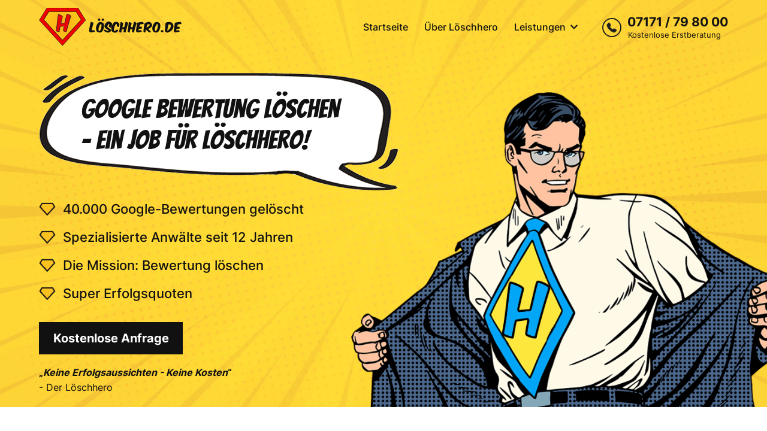

--- FILE ---
content_type: text/html; charset=UTF-8
request_url: https://www.loeschhero.de/
body_size: 23475
content:
<!DOCTYPE html>
<html lang="de">
 <head>
  <!-- Define the charset -->
  <meta charset="utf-8">
  <!-- Optimize mobile viewport -->
  <meta name="viewport" content="width=device-width,initial-scale=1.0">
  <!-- Set IE document compatibility mode -->
  <meta http-equiv="X-UA-Compatible" content="IE=edge">
  <!-- Set the title -->
  <title>ᐅ Google Bewertung löschen | So geht`s (2025)</title>
  <!-- Set the favicon -->
  <meta name="application-name" content="Löschhero">
  <meta name="mobile-web-app-capable" content="yes">
  <meta name="apple-mobile-web-app-capable" content="yes">
  <meta name="apple-mobile-web-app-title" content="Löschhero">
  <meta name="msapplication-TileColor" content="#ffffff">
  <meta name="theme-color" content="#ffffff">
  <meta name="apple-mobile-web-app-status-bar-style" content="#ffffff">
  <meta name="msapplication-config" content="https://www.loeschhero.de/favicons/browserconfig.xml?v=240819103158">
  <link rel="apple-touch-icon" sizes="57x57" href="https://www.loeschhero.de/favicons/apple-touch-icon-57x57.png?v=240819103158">
  <link rel="apple-touch-icon" sizes="60x60" href="https://www.loeschhero.de/favicons/apple-touch-icon-60x60.png?v=240819103158">
  <link rel="apple-touch-icon" sizes="72x72" href="https://www.loeschhero.de/favicons/apple-touch-icon-72x72.png?v=240819103158">
  <link rel="apple-touch-icon" sizes="76x76" href="https://www.loeschhero.de/favicons/apple-touch-icon-76x76.png?v=240819103158">
  <link rel="apple-touch-icon" sizes="114x114" href="https://www.loeschhero.de/favicons/apple-touch-icon-114x114.png?v=240819103158">
  <link rel="apple-touch-icon" sizes="120x120" href="https://www.loeschhero.de/favicons/apple-touch-icon-120x120.png?v=240819103158">
  <link rel="apple-touch-icon" sizes="144x144" href="https://www.loeschhero.de/favicons/apple-touch-icon-144x144.png?v=240819103158">
  <link rel="apple-touch-icon" sizes="152x152" href="https://www.loeschhero.de/favicons/apple-touch-icon-152x152.png?v=240819103158">
  <link rel="apple-touch-icon" sizes="180x180" href="https://www.loeschhero.de/favicons/apple-touch-icon-180x180.png?v=240819103158">
  <link rel="icon" type="image/png" href="https://www.loeschhero.de/favicons/android-chrome-36x36.png?v=240819103158" sizes="36x36">
  <link rel="icon" type="image/png" href="https://www.loeschhero.de/favicons/android-chrome-48x48.png?v=240819103158" sizes="48x48">
  <link rel="icon" type="image/png" href="https://www.loeschhero.de/favicons/android-chrome-72x72.png?v=240819103158" sizes="72x72">
  <link rel="icon" type="image/png" href="https://www.loeschhero.de/favicons/android-chrome-96x96.png?v=240819103158" sizes="96x96">
  <link rel="icon" type="image/png" href="https://www.loeschhero.de/favicons/android-chrome-144x144.png?v=240819103158" sizes="144x144">
  <link rel="icon" type="image/png" href="https://www.loeschhero.de/favicons/android-chrome-192x192.png?v=240819103158" sizes="192x192">
  <link rel="icon" type="image/png" href="https://www.loeschhero.de/favicons/favicon-16x16.png?v=240819103158" sizes="16x16">
  <link rel="icon" type="image/png" href="https://www.loeschhero.de/favicons/favicon-32x32.png?v=240819103158" sizes="32x32">
  <link rel="icon" type="image/png" href="https://www.loeschhero.de/favicons/favicon-96x96.png?v=240819103158" sizes="96x96">
  <link rel="shortcut icon" type="image/x-icon" href="https://www.loeschhero.de/favicons/favicon.ico?v=240819103158">
  <meta name="msapplication-TileImage" content="https://www.loeschhero.de/favicons/mstile-150x150.png?v=240819103158">
  <meta name="msapplication-square70x70logo" content="https://www.loeschhero.de/favicons/mstile-70x70.png?v=240819103158">
  <meta name="msapplication-square150x150logo" content="https://www.loeschhero.de/favicons/mstile-150x150.png?v=240819103158">
  <meta name="msapplication-wide310x150logo" content="https://www.loeschhero.de/favicons/mstile-310x150.png?v=240819103158">
  <meta name="msapplication-square310x310logo" content="https://www.loeschhero.de/favicons/mstile-310x310.png?v=240819103158">
  <link href="https://www.loeschhero.de/favicons/apple-touch-startup-image-320x460.png?v=240819103158" media="(device-width: 320px) and (device-height: 480px) and (-webkit-device-pixel-ratio: 1)" rel="apple-touch-startup-image">
  <link href="https://www.loeschhero.de/favicons/apple-touch-startup-image-640x920.png?v=240819103158" media="(device-width: 320px) and (device-height: 480px) and (-webkit-device-pixel-ratio: 2)" rel="apple-touch-startup-image">
  <link href="https://www.loeschhero.de/favicons/apple-touch-startup-image-640x1096.png?v=240819103158" media="(device-width: 320px) and (device-height: 568px) and (-webkit-device-pixel-ratio: 2)" rel="apple-touch-startup-image">
  <link href="https://www.loeschhero.de/favicons/apple-touch-startup-image-748x1024.png?v=240819103158" media="(device-width: 768px) and (device-height: 1024px) and (-webkit-device-pixel-ratio: 1) and (orientation: landscape)" rel="apple-touch-startup-image">
  <link href="https://www.loeschhero.de/favicons/apple-touch-startup-image-750x1024.png?v=240819103158" media="" rel="apple-touch-startup-image">
  <link href="https://www.loeschhero.de/favicons/apple-touch-startup-image-750x1294.png?v=240819103158" media="(device-width: 375px) and (device-height: 667px) and (-webkit-device-pixel-ratio: 2)" rel="apple-touch-startup-image">
  <link href="https://www.loeschhero.de/favicons/apple-touch-startup-image-768x1004.png?v=240819103158" media="(device-width: 768px) and (device-height: 1024px) and (-webkit-device-pixel-ratio: 1) and (orientation: portrait)" rel="apple-touch-startup-image">
  <link href="https://www.loeschhero.de/favicons/apple-touch-startup-image-1182x2208.png?v=240819103158" media="(device-width: 414px) and (device-height: 736px) and (-webkit-device-pixel-ratio: 3) and (orientation: landscape)" rel="apple-touch-startup-image">
  <link href="https://www.loeschhero.de/favicons/apple-touch-startup-image-1242x2148.png?v=240819103158" media="(device-width: 414px) and (device-height: 736px) and (-webkit-device-pixel-ratio: 3) and (orientation: portrait)" rel="apple-touch-startup-image">
  <link href="https://www.loeschhero.de/favicons/apple-touch-startup-image-1496x2048.png?v=240819103158" media="(device-width: 768px) and (device-height: 1024px) and (-webkit-device-pixel-ratio: 2) and (orientation: landscape)" rel="apple-touch-startup-image">
  <link href="https://www.loeschhero.de/favicons/apple-touch-startup-image-1536x2008.png?v=240819103158" media="(device-width: 768px) and (device-height: 1024px) and (-webkit-device-pixel-ratio: 2) and (orientation: portrait)" rel="apple-touch-startup-image">
  <link rel="manifest" href="https://www.loeschhero.de/favicons/manifest.json?v=240819103158" />

  <!--[if lt IE 9]>
  <script src="https://www.loeschhero.de/wp-content/themes/loeschheld/js/html5shiv.js"></script>
  <![endif]-->

  <link rel="pingback" href="https://www.loeschhero.de/xmlrpc.php">
  <meta name='robots' content='index, follow, max-image-preview:large, max-snippet:-1, max-video-preview:-1' />
	<style>img:is([sizes="auto" i], [sizes^="auto," i]) { contain-intrinsic-size: 3000px 1500px }</style>
	
	<!-- This site is optimized with the Yoast SEO Premium plugin v25.3 (Yoast SEO v26.3) - https://yoast.com/wordpress/plugins/seo/ -->
	<meta name="description" content="Google Bewertung löschen ➤ Bundesweite Hilfe ✓ Spezialisierte Kanzlei ✓ Kostenlose Erstberatung .Jetzt anrufen ☎ 07171 / 798000" />
	<link rel="canonical" href="https://www.loeschhero.de/" />
	<meta property="og:locale" content="de_DE" />
	<meta property="og:type" content="website" />
	<meta property="og:title" content="Startseite" />
	<meta property="og:description" content="Google Bewertung löschen ➤ Bundesweite Hilfe ✓ Spezialisierte Kanzlei ✓ Kostenlose Erstberatung .Jetzt anrufen ☎ 07171 / 798000" />
	<meta property="og:url" content="https://www.loeschhero.de/" />
	<meta property="og:site_name" content="Löschhero | Google Bewertungen löschen" />
	<meta property="article:modified_time" content="2025-10-23T15:54:21+00:00" />
	<meta property="og:image" content="https://www.loeschhero.de/wp-content/uploads/2025/03/loeschhero-1.png" />
	<meta property="og:image:width" content="701" />
	<meta property="og:image:height" content="653" />
	<meta property="og:image:type" content="image/png" />
	<meta name="twitter:card" content="summary_large_image" />
	<script type="application/ld+json" class="yoast-schema-graph">{"@context":"https://schema.org","@graph":[{"@type":"WebPage","@id":"https://www.loeschhero.de/","url":"https://www.loeschhero.de/","name":"ᐅ Google Bewertung löschen | So geht`s (2025)","isPartOf":{"@id":"https://www.loeschhero.de/#website"},"about":{"@id":"https://www.loeschhero.de/#organization"},"primaryImageOfPage":{"@id":"https://www.loeschhero.de/#primaryimage"},"image":{"@id":"https://www.loeschhero.de/#primaryimage"},"thumbnailUrl":"https://www.loeschhero.de/wp-content/uploads/2025/03/loeschhero-1.png","datePublished":"2022-09-13T12:29:09+00:00","dateModified":"2025-10-23T15:54:21+00:00","description":"Google Bewertung löschen ➤ Bundesweite Hilfe ✓ Spezialisierte Kanzlei ✓ Kostenlose Erstberatung .Jetzt anrufen ☎ 07171 / 798000","breadcrumb":{"@id":"https://www.loeschhero.de/#breadcrumb"},"inLanguage":"de","potentialAction":[{"@type":"ReadAction","target":["https://www.loeschhero.de/"]}]},{"@type":"ImageObject","inLanguage":"de","@id":"https://www.loeschhero.de/#primaryimage","url":"https://www.loeschhero.de/wp-content/uploads/2025/03/loeschhero-1.png","contentUrl":"https://www.loeschhero.de/wp-content/uploads/2025/03/loeschhero-1.png","width":701,"height":653},{"@type":"BreadcrumbList","@id":"https://www.loeschhero.de/#breadcrumb","itemListElement":[{"@type":"ListItem","position":1,"name":"Startseite"}]},{"@type":"WebSite","@id":"https://www.loeschhero.de/#website","url":"https://www.loeschhero.de/","name":"Löschhero","description":"Der virtuelle Löschheld","publisher":{"@id":"https://www.loeschhero.de/#organization"},"potentialAction":[{"@type":"SearchAction","target":{"@type":"EntryPoint","urlTemplate":"https://www.loeschhero.de/?s={search_term_string}"},"query-input":{"@type":"PropertyValueSpecification","valueRequired":true,"valueName":"search_term_string"}}],"inLanguage":"de"},{"@type":"Organization","@id":"https://www.loeschhero.de/#organization","name":"Löschheld | Schlechte Google-Bewertungen löschen","url":"https://www.loeschhero.de/","logo":{"@type":"ImageObject","inLanguage":"de","@id":"https://www.loeschhero.de/#/schema/logo/image/","url":"https://www.loeschhero.de/wp-content/uploads/2025/03/lh-favicon.png","contentUrl":"https://www.loeschhero.de/wp-content/uploads/2025/03/lh-favicon.png","width":310,"height":310,"caption":"Löschheld | Schlechte Google-Bewertungen löschen"},"image":{"@id":"https://www.loeschhero.de/#/schema/logo/image/"}}]}</script>
	<!-- / Yoast SEO Premium plugin. -->


<link rel='dns-prefetch' href='//www.loeschhero.de' />
<link rel='stylesheet' id='wp-block-library-css' href='https://www.loeschhero.de/wp-includes/css/dist/block-library/style.min.css?ver=6.8.1' type='text/css' media='all' />
<style id='classic-theme-styles-inline-css' type='text/css'>
/*! This file is auto-generated */
.wp-block-button__link{color:#fff;background-color:#32373c;border-radius:9999px;box-shadow:none;text-decoration:none;padding:calc(.667em + 2px) calc(1.333em + 2px);font-size:1.125em}.wp-block-file__button{background:#32373c;color:#fff;text-decoration:none}
</style>
<style id='global-styles-inline-css' type='text/css'>
:root{--wp--preset--aspect-ratio--square: 1;--wp--preset--aspect-ratio--4-3: 4/3;--wp--preset--aspect-ratio--3-4: 3/4;--wp--preset--aspect-ratio--3-2: 3/2;--wp--preset--aspect-ratio--2-3: 2/3;--wp--preset--aspect-ratio--16-9: 16/9;--wp--preset--aspect-ratio--9-16: 9/16;--wp--preset--color--black: #000000;--wp--preset--color--cyan-bluish-gray: #abb8c3;--wp--preset--color--white: #ffffff;--wp--preset--color--pale-pink: #f78da7;--wp--preset--color--vivid-red: #cf2e2e;--wp--preset--color--luminous-vivid-orange: #ff6900;--wp--preset--color--luminous-vivid-amber: #fcb900;--wp--preset--color--light-green-cyan: #7bdcb5;--wp--preset--color--vivid-green-cyan: #00d084;--wp--preset--color--pale-cyan-blue: #8ed1fc;--wp--preset--color--vivid-cyan-blue: #0693e3;--wp--preset--color--vivid-purple: #9b51e0;--wp--preset--gradient--vivid-cyan-blue-to-vivid-purple: linear-gradient(135deg,rgba(6,147,227,1) 0%,rgb(155,81,224) 100%);--wp--preset--gradient--light-green-cyan-to-vivid-green-cyan: linear-gradient(135deg,rgb(122,220,180) 0%,rgb(0,208,130) 100%);--wp--preset--gradient--luminous-vivid-amber-to-luminous-vivid-orange: linear-gradient(135deg,rgba(252,185,0,1) 0%,rgba(255,105,0,1) 100%);--wp--preset--gradient--luminous-vivid-orange-to-vivid-red: linear-gradient(135deg,rgba(255,105,0,1) 0%,rgb(207,46,46) 100%);--wp--preset--gradient--very-light-gray-to-cyan-bluish-gray: linear-gradient(135deg,rgb(238,238,238) 0%,rgb(169,184,195) 100%);--wp--preset--gradient--cool-to-warm-spectrum: linear-gradient(135deg,rgb(74,234,220) 0%,rgb(151,120,209) 20%,rgb(207,42,186) 40%,rgb(238,44,130) 60%,rgb(251,105,98) 80%,rgb(254,248,76) 100%);--wp--preset--gradient--blush-light-purple: linear-gradient(135deg,rgb(255,206,236) 0%,rgb(152,150,240) 100%);--wp--preset--gradient--blush-bordeaux: linear-gradient(135deg,rgb(254,205,165) 0%,rgb(254,45,45) 50%,rgb(107,0,62) 100%);--wp--preset--gradient--luminous-dusk: linear-gradient(135deg,rgb(255,203,112) 0%,rgb(199,81,192) 50%,rgb(65,88,208) 100%);--wp--preset--gradient--pale-ocean: linear-gradient(135deg,rgb(255,245,203) 0%,rgb(182,227,212) 50%,rgb(51,167,181) 100%);--wp--preset--gradient--electric-grass: linear-gradient(135deg,rgb(202,248,128) 0%,rgb(113,206,126) 100%);--wp--preset--gradient--midnight: linear-gradient(135deg,rgb(2,3,129) 0%,rgb(40,116,252) 100%);--wp--preset--font-size--small: 13px;--wp--preset--font-size--medium: 20px;--wp--preset--font-size--large: 36px;--wp--preset--font-size--x-large: 42px;--wp--preset--spacing--20: 0.44rem;--wp--preset--spacing--30: 0.67rem;--wp--preset--spacing--40: 1rem;--wp--preset--spacing--50: 1.5rem;--wp--preset--spacing--60: 2.25rem;--wp--preset--spacing--70: 3.38rem;--wp--preset--spacing--80: 5.06rem;--wp--preset--shadow--natural: 6px 6px 9px rgba(0, 0, 0, 0.2);--wp--preset--shadow--deep: 12px 12px 50px rgba(0, 0, 0, 0.4);--wp--preset--shadow--sharp: 6px 6px 0px rgba(0, 0, 0, 0.2);--wp--preset--shadow--outlined: 6px 6px 0px -3px rgba(255, 255, 255, 1), 6px 6px rgba(0, 0, 0, 1);--wp--preset--shadow--crisp: 6px 6px 0px rgba(0, 0, 0, 1);}:where(.is-layout-flex){gap: 0.5em;}:where(.is-layout-grid){gap: 0.5em;}body .is-layout-flex{display: flex;}.is-layout-flex{flex-wrap: wrap;align-items: center;}.is-layout-flex > :is(*, div){margin: 0;}body .is-layout-grid{display: grid;}.is-layout-grid > :is(*, div){margin: 0;}:where(.wp-block-columns.is-layout-flex){gap: 2em;}:where(.wp-block-columns.is-layout-grid){gap: 2em;}:where(.wp-block-post-template.is-layout-flex){gap: 1.25em;}:where(.wp-block-post-template.is-layout-grid){gap: 1.25em;}.has-black-color{color: var(--wp--preset--color--black) !important;}.has-cyan-bluish-gray-color{color: var(--wp--preset--color--cyan-bluish-gray) !important;}.has-white-color{color: var(--wp--preset--color--white) !important;}.has-pale-pink-color{color: var(--wp--preset--color--pale-pink) !important;}.has-vivid-red-color{color: var(--wp--preset--color--vivid-red) !important;}.has-luminous-vivid-orange-color{color: var(--wp--preset--color--luminous-vivid-orange) !important;}.has-luminous-vivid-amber-color{color: var(--wp--preset--color--luminous-vivid-amber) !important;}.has-light-green-cyan-color{color: var(--wp--preset--color--light-green-cyan) !important;}.has-vivid-green-cyan-color{color: var(--wp--preset--color--vivid-green-cyan) !important;}.has-pale-cyan-blue-color{color: var(--wp--preset--color--pale-cyan-blue) !important;}.has-vivid-cyan-blue-color{color: var(--wp--preset--color--vivid-cyan-blue) !important;}.has-vivid-purple-color{color: var(--wp--preset--color--vivid-purple) !important;}.has-black-background-color{background-color: var(--wp--preset--color--black) !important;}.has-cyan-bluish-gray-background-color{background-color: var(--wp--preset--color--cyan-bluish-gray) !important;}.has-white-background-color{background-color: var(--wp--preset--color--white) !important;}.has-pale-pink-background-color{background-color: var(--wp--preset--color--pale-pink) !important;}.has-vivid-red-background-color{background-color: var(--wp--preset--color--vivid-red) !important;}.has-luminous-vivid-orange-background-color{background-color: var(--wp--preset--color--luminous-vivid-orange) !important;}.has-luminous-vivid-amber-background-color{background-color: var(--wp--preset--color--luminous-vivid-amber) !important;}.has-light-green-cyan-background-color{background-color: var(--wp--preset--color--light-green-cyan) !important;}.has-vivid-green-cyan-background-color{background-color: var(--wp--preset--color--vivid-green-cyan) !important;}.has-pale-cyan-blue-background-color{background-color: var(--wp--preset--color--pale-cyan-blue) !important;}.has-vivid-cyan-blue-background-color{background-color: var(--wp--preset--color--vivid-cyan-blue) !important;}.has-vivid-purple-background-color{background-color: var(--wp--preset--color--vivid-purple) !important;}.has-black-border-color{border-color: var(--wp--preset--color--black) !important;}.has-cyan-bluish-gray-border-color{border-color: var(--wp--preset--color--cyan-bluish-gray) !important;}.has-white-border-color{border-color: var(--wp--preset--color--white) !important;}.has-pale-pink-border-color{border-color: var(--wp--preset--color--pale-pink) !important;}.has-vivid-red-border-color{border-color: var(--wp--preset--color--vivid-red) !important;}.has-luminous-vivid-orange-border-color{border-color: var(--wp--preset--color--luminous-vivid-orange) !important;}.has-luminous-vivid-amber-border-color{border-color: var(--wp--preset--color--luminous-vivid-amber) !important;}.has-light-green-cyan-border-color{border-color: var(--wp--preset--color--light-green-cyan) !important;}.has-vivid-green-cyan-border-color{border-color: var(--wp--preset--color--vivid-green-cyan) !important;}.has-pale-cyan-blue-border-color{border-color: var(--wp--preset--color--pale-cyan-blue) !important;}.has-vivid-cyan-blue-border-color{border-color: var(--wp--preset--color--vivid-cyan-blue) !important;}.has-vivid-purple-border-color{border-color: var(--wp--preset--color--vivid-purple) !important;}.has-vivid-cyan-blue-to-vivid-purple-gradient-background{background: var(--wp--preset--gradient--vivid-cyan-blue-to-vivid-purple) !important;}.has-light-green-cyan-to-vivid-green-cyan-gradient-background{background: var(--wp--preset--gradient--light-green-cyan-to-vivid-green-cyan) !important;}.has-luminous-vivid-amber-to-luminous-vivid-orange-gradient-background{background: var(--wp--preset--gradient--luminous-vivid-amber-to-luminous-vivid-orange) !important;}.has-luminous-vivid-orange-to-vivid-red-gradient-background{background: var(--wp--preset--gradient--luminous-vivid-orange-to-vivid-red) !important;}.has-very-light-gray-to-cyan-bluish-gray-gradient-background{background: var(--wp--preset--gradient--very-light-gray-to-cyan-bluish-gray) !important;}.has-cool-to-warm-spectrum-gradient-background{background: var(--wp--preset--gradient--cool-to-warm-spectrum) !important;}.has-blush-light-purple-gradient-background{background: var(--wp--preset--gradient--blush-light-purple) !important;}.has-blush-bordeaux-gradient-background{background: var(--wp--preset--gradient--blush-bordeaux) !important;}.has-luminous-dusk-gradient-background{background: var(--wp--preset--gradient--luminous-dusk) !important;}.has-pale-ocean-gradient-background{background: var(--wp--preset--gradient--pale-ocean) !important;}.has-electric-grass-gradient-background{background: var(--wp--preset--gradient--electric-grass) !important;}.has-midnight-gradient-background{background: var(--wp--preset--gradient--midnight) !important;}.has-small-font-size{font-size: var(--wp--preset--font-size--small) !important;}.has-medium-font-size{font-size: var(--wp--preset--font-size--medium) !important;}.has-large-font-size{font-size: var(--wp--preset--font-size--large) !important;}.has-x-large-font-size{font-size: var(--wp--preset--font-size--x-large) !important;}
:where(.wp-block-post-template.is-layout-flex){gap: 1.25em;}:where(.wp-block-post-template.is-layout-grid){gap: 1.25em;}
:where(.wp-block-columns.is-layout-flex){gap: 2em;}:where(.wp-block-columns.is-layout-grid){gap: 2em;}
:root :where(.wp-block-pullquote){font-size: 1.5em;line-height: 1.6;}
</style>
<link rel='stylesheet' id='contact-form-7-css' href='https://www.loeschhero.de/wp-content/plugins/contact-form-7/includes/css/styles.css?ver=6.1.3' type='text/css' media='all' />
<link rel='stylesheet' id='lh-style-css' href='https://www.loeschhero.de/wp-content/themes/loeschheld/style.css?ver=1.5.0.0' type='text/css' media='all' />
<script type="text/javascript" src="https://www.loeschhero.de/wp-includes/js/jquery/jquery.min.js?ver=3.7.1" id="jquery-core-js"></script>
<script type="text/javascript" src="https://www.loeschhero.de/wp-includes/js/jquery/jquery-migrate.min.js?ver=3.4.1" id="jquery-migrate-js"></script>
<link rel="icon" href="https://www.loeschhero.de/wp-content/uploads/2025/03/lh-favicon-150x150.png" sizes="32x32" />
<link rel="icon" href="https://www.loeschhero.de/wp-content/uploads/2025/03/lh-favicon-300x300.png" sizes="192x192" />
<link rel="apple-touch-icon" href="https://www.loeschhero.de/wp-content/uploads/2025/03/lh-favicon-300x300.png" />
<meta name="msapplication-TileImage" content="https://www.loeschhero.de/wp-content/uploads/2025/03/lh-favicon-300x300.png" />
   </head>
 <body class="home wp-singular page-template page-template-page-startseite page-template-page-startseite-php page page-id-7 wp-theme-loeschheld">
  <div id="wrapper" >
      <header>
    <div class="header-top yellow-bg">
     <div class="full-wrap">
      <div class="header-text">
              <p class="header-heading">Google Bewertung löschen<br> - ein Job für Löschhero!</p>
              <p class="header-infos">
		        <span class="header-info">40.000 Google-Bewertungen gelöscht</span>
		<span class="header-info">Spezialisierte Anwälte seit 12 Jahren </span>
   		<span class="header-info">Die Mission: Bewertung löschen </span>
		<span class="header-info">Super Erfolgsquoten</span>
		       </p>
       <div class="header-contact">
        <a class="header-anfrage rueckruf" href="#">Kostenlose Anfrage</a>
       </div>
	   <p class="hero-last"><span class="hero-last-first">„<em>Keine Erfolgsaussichten - <br class="mobile-last-br">Keine Kosten</em>“</span><br><span class="hero-last-second">- Der Löschhero</span></p>
      </div>
      <!--
      <picture>
       <source media="(min-width: 640px)" srcset="/bilder/loeschkoenig-header-mobile.webp" alt="Löschhero - Schlechte Bewertungen löschen lassen">
      </picture>-->
      <picture>
       <img class="header-hero" src="https://www.loeschhero.de/bilder/lh-hero.png" alt="Löschhero - Schlechte Bewertungen löschen lassen" width="821" height="592">
      </picture>
     </div>
    </div>
   </header>
      <div class="sticky-nav-wrap">
    <div class="sticky-nav">
     <div class="sticky-nav-left">
      <a class="lh-logo lh-font" href="https://www.loeschhero.de"><img src="https://www.loeschhero.de/bilder/logo.png" alt="Löschhero Logo" width="78" height="64"> Löschhero.de</a>
     </div>
     <div class="sticky-nav-right">
      <div class="sticky-nav-links">
       <ul id="menu-navigation" class="menu"><li id="menu-item-953" class="menu-item menu-item-type-post_type menu-item-object-page menu-item-home current-menu-item page_item page-item-7 current_page_item menu-item-953"><a href="https://www.loeschhero.de/" aria-current="page">Startseite</a></li>
<li id="menu-item-47" class="menu-item menu-item-type-post_type menu-item-object-page menu-item-47"><a href="https://www.loeschhero.de/ueber-loeschhero/">Über Löschhero</a></li>
<li id="menu-item-49" class="nav-no-link menu-item menu-item-type-post_type menu-item-object-page menu-item-home current-menu-item page_item page-item-7 current_page_item current-menu-ancestor current-menu-parent current_page_parent current_page_ancestor menu-item-has-children menu-item-49"><a href="https://www.loeschhero.de/" aria-current="page">Leistungen</a>
<ul class="sub-menu">
	<li id="menu-item-954" class="menu-item menu-item-type-post_type menu-item-object-page menu-item-home current-menu-item page_item page-item-7 current_page_item menu-item-954"><a href="https://www.loeschhero.de/" aria-current="page">Google Bewertung löschen</a></li>
	<li id="menu-item-912" class="menu-item menu-item-type-post_type menu-item-object-page menu-item-912"><a href="https://www.loeschhero.de/google-unternehmensprofil-loeschen/">Google Unternehmensprofil löschen</a></li>
	<li id="menu-item-952" class="menu-item menu-item-type-post_type menu-item-object-page menu-item-952"><a href="https://www.loeschhero.de/google-bewertungen-loeschen-lassen/">Google Rezensionen löschen lassen</a></li>
</ul>
</li>
</ul>      </div>
      <div class="sticky-nav-contact">
       <div class="sticky-nav-tel">
        <div class="sticky-nav-tel-icon"></div>
        <div class="sticky-nav-tel-text">
         <span class="sticky-nav-tel-nr">07171 / 79 80 00</span>
         <span class="sticky-nav-tel-ber">Kostenlose Erstberatung</span>
        </div>
        <a class="lh-nav-tel" href="tel:07171798000"></a>
       </div>
       <div class="sticky-nav-button-wrap">
        <a class="sticky-nav-button rueckruf" href="">Kostenlose Anfrage</a>
       </div>
      </div>
     </div>
    <div class="nav-icon-open">
     <span class="nav-one-open"></span>
     <span class="nav-two-open"></span>
     <span class="nav-three-open"></span>
    </div> 
    </div> 
   </div><div id="content">
 <section>
  
  <!-- Bekannt aus -->
  <div class="section-container"> 
   <div class="full-wrap">
	<div class="lk-right-ausgez-section">
	 <div class="lk-right-ausgez-section-text"> 
    <span class="orange h3">Löschhero kämpft für Ihren guten Ruf!</span>
    <h1 class="lh-h1 lh-font lh-font-spacing">Google Bewertung löschen: So geht's (2025)</h1>
    <h2 class="h2-style-one">Wir zeigen Ihnen, wie Sie Google Rezensionen löschen  können </h2>
<p class="title-spacer"><strong>Google Bewertung löschen - das ist heutzutage  eine Art Selbstverteidigung gegen unfaire Kritik von Personen, die keinerlei Gerechtigkeitsempfinden haben. Oft reicht schon eine einzige Google Bewertung mit 1 Stern, um Deinen guten Ruf zu beschädigen. </strong></p>
<p class="title-spacer"><strong>Was tun</strong>, wenn man Opfer einer unfairen Kritik geworden ist? Wir als spezialisierte Anwälte helfen kleinen und großen Unternehmen aus nahezu allen Branchen, negative <strong>Google Rezensionen löschen</strong> zu lassen. So können Sie mit unserer Hilfe die meisten negativen Bewertungen mit oder ohne Text <strong>innerhalb weniger Tage</strong> und <strong>kostengünstig</strong> loswerden. Wir zeigen Ihnen, wie das geht und was es kostet. </p>
    <p>Wir haben <strong>über 12 Jahre Erfahrung</strong> mit dem Löschen von Google Bewertungen, über 40.000 Google Rezensionen gelöscht sowie das bekannte <a href="https://www.bewertungs-abwehr.de/wp-content/uploads/2021/11/Urteil_Google_LG_Hamburg_12_01_2018_324_O_63_17.pdf" target="_blank" rel="noopener">Urteil gegen Google 2018 am Landgericht Hamburg</a> erstritten. Wir verteidigen Ihren guten Ruf mit allem, was das deutsche Recht bietet. </p>
    <p><strong>Tipp</strong>: Machen Sie keine Experimente! In unserer Löschanleitung erfahren Sie Schritt-für-Schritt, wie Sie eine unfaire Google Bewertung löschen lassen oder selbst entfernen können. Letztlich ragiert Google auf eigene Löschanfragen nur sehr schleppend oder gar nicht, so dass wir gerne sämtliche unberechtigte Kritik in den digitalen Kerker verbannen und Ihren <strong>guten Ruf wieder herstellen</strong>. Ebenso löschen wir für Sie Ihr gesamtes Google Unternehmensprofil, wenn Sie nicht mehr bewertet werden möchten. </p>
    <p><strong>Löschhero - Ihr humorvoller Held. Das Löschen von Google Bewertungen kann auch Spaß machen!</strong></p> 
	
	 </div>
	 <div class="lk-right-ausgez-section-badge">
      <div id="auorg-bg">
       <a href="https://www.ausgezeichnet.org" target="_blank" title="Unabhängige Bewertungen, Kundenbewertungen und Gütesiegel von AUSGEZEICHNET.ORG" class="auorg-br">
        <span style="font-size:8px;font-weight:normal;text-transform:uppercase;">AUSGEZEICHNET.ORG</span>
       </a>
      </div>
	 </div>
	</div>
    <div class="lh-left-comic-section">
     <div class="lh-left-comic-section-image">
      <img src="https://www.loeschhero.de/bilder/lh-wow.png" alt="Google Bewertung löschen - Anleitung" width="321" height="296" />
     </div>
     <div class="lh-left-comic-section-text">
      <p class="lh-font">Keine Erfolgsaussichten - Keine Kosten!<br />Lassen Sie sich nichts gefallen. </p>
       <ul class="crown-list">
		         <li class="crown-preis"><span class="crown-preis-icon">Über <strong>12 Jahre Erfahrung</strong> mit dem Löschen von Bewertungen</span></li>
		         <li class="crown-preis"><span class="crown-preis-icon">Über <strong>40.000 Google Bewertungen gelöscht</strong> seit 2018</span></li>
		         <li class="crown-preis"><span class="crown-preis-icon">Sehr hohe Erfolgsquoten &amp; faire Preise</span></li>

      </ul>
     </div>
    </div>
   </div>
   <div class="bekannt-aus-logo-wrap">
    <div class="full-wrap">
     <div class="bekannt-aus-title center-text-width">
      <span><span class="orange">SUPER Schutz </span>bekannt aus</span>
     </div>
     <div class="akh-bekannt-aus-portale">
      <div class="akh-bekannt-aus-portal-list flex">
       <div class="akh-bekannt-aus-portal">
        <a href="https://www.aerzteblatt.de/archiv/161120/Bewertungsportale-Keine-Auskunft-ueber-Schmaehkritiker" target="_blank">
         <img src="https://www.loeschhero.de/bilder/ab-neu.png" height="54" width="408" alt="Google 1 Stern Bewertung löschen Muster" />
        </a>
       </div>
       <div class="akh-bekannt-aus-portal">
		<a href="https://www.handwerk-magazin.de/bewertungsportale-mit-guten-noten-bewerber-anlocken-183321/" target="_blank">
         <img src="https://www.loeschhero.de/bilder/hm-neu.png" height="54" width="178" alt="Google 1 Stern Bewertung löschen" />
	    </a>
       </div>
       <div class="akh-bekannt-aus-portal">
        <a href="https://www.bewertungs-abwehr.de/wp-content/uploads/2025/02/Stiftung-Warentest-2025.pdf" target="_blank">
         <img src="https://www.loeschhero.de/bilder/sw-neu.png" height="54" width="134" alt="Google Rezension löschen lassen: Erfahrungen" />
        </a>
       </div>
       <div class="akh-bekannt-aus-portal">
        <a href="https://zm.epaper-archiv.de/fileadmin/user_upload/epaper/2017/23/74/" target="_blank">
         <img src="https://www.loeschhero.de/bilder/zm-neu.png" height="54" width="289" alt="Was kostet das Löschen von Bewertungen" />
        </a>
       </div>
       <div class="akh-bekannt-aus-portal">
        <a href="https://www.bewertungs-abwehr.de/wp-content/uploads/2024/11/videoplayback.mp4" target="_blank">
         <img src="https://www.loeschhero.de/bilder/br-neu.png" height="52" width="64" alt="Wer kann Google Rezensionen löschen" />
        </a>
       </div>
      </div>
     </div>
    </div>
   </div>
  </div>
  
	   <!-- Kontaktformular -->
  <div id="contact-form" class="section-container yellow-bg">
   <div class="full-wrap">
    <p class="section-title-new lh-font">Keine Erfolgsaussichten - Keine Kosten</p>
    
<div class="wpcf7 no-js" id="wpcf7-f21-o1" lang="de-DE" dir="ltr" data-wpcf7-id="21">
<div class="screen-reader-response"><p role="status" aria-live="polite" aria-atomic="true"></p> <ul></ul></div>
<form action="/#wpcf7-f21-o1" method="post" class="wpcf7-form init" aria-label="Kontaktformular" novalidate="novalidate" data-status="init">
<fieldset class="hidden-fields-container"><input type="hidden" name="_wpcf7" value="21" /><input type="hidden" name="_wpcf7_version" value="6.1.3" /><input type="hidden" name="_wpcf7_locale" value="de_DE" /><input type="hidden" name="_wpcf7_unit_tag" value="wpcf7-f21-o1" /><input type="hidden" name="_wpcf7_container_post" value="0" /><input type="hidden" name="_wpcf7_posted_data_hash" value="" />
</fieldset>
<div class="contact_fields">
<div class="flex two-fields">
<span class="form-half"><span class="wpcf7-form-control-wrap" data-name="bw-name"><input size="40" maxlength="400" class="wpcf7-form-control wpcf7-text wpcf7-validates-as-required bw-name" aria-required="true" aria-invalid="false" placeholder="Name, Vorname:*" value="" type="text" name="bw-name" /></span></span>
<span class="form-half"><span class="wpcf7-form-control-wrap" data-name="firma"><input size="40" maxlength="400" class="wpcf7-form-control wpcf7-text firma" aria-invalid="false" placeholder="Firma (optional):" value="" type="text" name="firma" /></span></span>
</div>
<div class="flex two-fields">
<span class="form-half"><span class="wpcf7-form-control-wrap" data-name="phone"><input size="40" maxlength="400" class="wpcf7-form-control wpcf7-text phone" aria-invalid="false" placeholder="Telefon (optional):" value="" type="text" name="phone" /></span></span>
<span class="form-half"><span class="wpcf7-form-control-wrap" data-name="email"><input size="40" maxlength="400" class="wpcf7-form-control wpcf7-text wpcf7-validates-as-required email" aria-required="true" aria-invalid="false" placeholder="E-Mail:*" value="" type="text" name="email" /></span></span>
</div>
<div>
<span class="wpcf7-form-control-wrap" data-name="bew-portal"><input size="40" maxlength="400" class="wpcf7-form-control wpcf7-text wpcf7-validates-as-required" aria-required="true" aria-invalid="false" placeholder="Bewertungsportal und/oder Link zu Bewertungen einfügen:*" value="" type="text" name="bew-portal" /></span>
</div>
<div>
<span id="wpcf7-690f39b8dc432-wrapper" class="wpcf7-form-control-wrap Portal-wrap" style="display:none !important; visibility:hidden !important;"><label for="wpcf7-690f39b8dc432-field" class="hp-message">Bitte lasse dieses Feld leer.</label><input id="wpcf7-690f39b8dc432-field"  placeholder="Portal"  class="wpcf7-form-control wpcf7-text" type="text" name="Portal" value="" size="40" tabindex="-1" autocomplete="new-password" /></span><span class="wpcf7-form-control-wrap" data-name="besonderheiten"><textarea cols="40" rows="10" maxlength="2000" class="wpcf7-form-control wpcf7-textarea wpcf7-validates-as-required" aria-required="true" aria-invalid="false" placeholder="Informationen:* Bitte teilen Sie uns kurz mit, was wir für Sie tun können, z. B. welche und wie viele Bewertungen wir für Sie löschen lassen sollen." name="besonderheiten"></textarea></span>
</div>
<div>
<input class="wpcf7-form-control wpcf7-submit has-spinner submit" type="submit" value="Anfrage absenden" />
</div>
</div><div class="wpcf7-response-output" aria-hidden="true"></div>
</form>
</div>
   </div>
  </div>
	 
	 

  
  <!-- 2 Schritte -->
  <div class="section-container">
   <div class="full-wrap">
    <h2 class="section-title">Wer kann Google Bewertungen löschen lassen?</h2>
    <div class="flex-switch flex-center title-spacer">
     <div class="lk-port-links">
      <img src="https://www.loeschhero.de/bilder/lh-rounded.png" loading="lazy" width="372" height="516" alt="Wie man eine eigene Google Bewertung löschen lassen" />
     </div>
     <div class="lk-text-rechts">
		 <p class="orange h3 h3-no-margin lh-font">„Heroes and Villains: Der Kampf gegen Internet-Schurken kann beginnen.“<span class="italic-margin-fix"></span><span class="lk-author">- Der Löschhero</span></p>
      <p class="h4-copy">Tipp 1:<br /> Kann ich selbst eine Google Bewertung löschen?</p>
      <p class="grey-font">Sie können versuchen, die Google Bewertung selbst zu löschen. Dies kann zum Erfolg führen. Hierzu klicken Sie hierzu auf die 3 Punkte rechts neben der Bewertung klicken und dort „Themaverfehlung: Die Rezension hat nichts mit Erfahrungen in diesem Unternehmen zu tun“ auswählen.  Sollte Google nicht innerhalb von spätestens 14 Tagen reagieren (wie meistens), liegt ein Rechtsverstoß von Google vor. Melden Sie sich dann sofort bei uns und wir können für Sie die Bewertung löschen lassen, eventuell muss sogar Google die Kosten dafür bezahlen.</p>
      <p class="h4-copy">Tipp 2:<br /> Löschhero beauftragen - (Fast) jede Bewertung ist angreifbar</p>
      <p class="grey-font">Vertrauen Sie der Löschkraft von Löschhero: Wir können fast jede negative Google 1 Sterne Bewertung für Sie angreifen. Google ist  verpflichtet, die Löschaufforderung zu prüfen, wenn ein juristisch begründeter offensichtlicher Verstoß gegen geltendes Recht behauptet wird. Google weiß, dass wir sofort vor Gericht gehen, wenn nicht rechtzeitig gelöscht wird und bearbeitet unsere Löschaufforderungen regelmäßig sehr zügig. Die Löschung kann zwar nicht garantiert werden, da sich manche Bewerter wehren, die Erfolgsquote liegt dennoch bei knapp 90 Prozent. </p>
     </div>
    </div>
   </div>
  </div>  
  
  <!-- Unsere Erfahrung -->
  <div class="section-container grey-bg">
   <div class="full-wrap">
    <p class="section-title-new">Google Bewertungen löschen: Unsere Erfahrungen</p>
    <div class="flex-switch title-spacer-alt">
     <div class="erfahrung">
      <span class="erf-zahl lh-font orange">Super</span>
      <span class="erf-text">Erfolgsquote</span>
      <span class="erf-hinweis grey-font">Quote hängt von vielen <br />individuellen Faktoren ab</span>
     </div>
     <div class="erfahrung">
      <span class="erf-zahl lh-font orange">40.000+</span>
      <span class="erf-text">Gelöschte Google-Bewertungen seit 2012</span>
     </div>
     <div class="erfahrung">
      <span class="erf-zahl lh-font orange">200+</span>
      <span class="erf-text">Gerichtsverfahren <br />gegen Google</span>
     </div>
    </div>
   </div>
  </div>
  
  <!-- Preis-Slider -->
  <div class="section-container">
   <div class="full-wrap">
    <p class="section-title-new">Faire Preise für heldenhafte Taten</p>
    <div class="preis-pakete flex-switch">
     <div class="preis-paket-wrap">
      <div class="preis">
       <div>
        <p class="preis-head"><span class="lh-font">1 Bewertung</span> <br /><span class="preis-info">Einzelauftrag</span></p>
        <div class="preis-wrap preis-wrap-oben">
         <span class="orange zahl">ab € 99<span class="preis-stern">*</span></span>
         <ul class="crown-preis-list">
          <li class="crown-preis"><span class="crown-preis-icon">Kostenlose Erstberatung</span></li>
          <li class="crown-preis"><span class="crown-preis-icon">Anwaltliche Betreuung</span></li>
          <li class="crown-preis"><span class="crown-preis-icon">Hohe Löschquoten</span></li>
         </ul>
         <span class="ust grey-font">* zzgl. MwSt.</span>
        </div>
       </div>
       <div class="preis-button-wrap">
        <span class="preis-button">Kostenlose Anfrage</span>
       </div>
      </div>
     </div>
     <div class="preis-paket-wrap">
      <div class="preis preis-active">
       <div>
        <p class="preis-head"><span class="lh-font">2 Bewertungen</span> <br /><span class="preis-info">und mehr</span></p>
        <div class="preis-wrap preis-wrap-oben">
         <span class="orange zahl">Mengenrabatt<span class="preis-stern">*</span></span>
         <ul class="crown-preis-list">
          <li class="crown-preis"><span class="crown-preis-icon">Kostenlose Erstberatung</span></li>
          <li class="crown-preis"><span class="crown-preis-icon">Anwaltliche Betreuung</span></li>
          <li class="crown-preis"><span class="crown-preis-icon">Hohe Löschquoten</span></li>
                  </ul>
         <span class="ust grey-font">* individuell nach Aufwand</span>
        </div>
       </div>
       <div class="preis-button-wrap">
        <span class="preis-button">Kostenlose Anfrage</span>
       </div>
      </div>
     </div>
     <div class="preis-paket-wrap">
      <div class="preis">
       <div>
        <p class="preis-head"><span class="lh-font">Mit Rechtsschutz</span><span class="preis-stern-alt lh-font">*</span> <br /><span class="preis-info">und Deckungszusage</span></p>
        <div class="preis-wrap preis-wrap-oben">
         <span class="orange zahl">ab € 0<span class="preis-stern">*</span></span>
         <ul class="crown-preis-list">
          <li class="crown-preis"><span class="crown-preis-icon">Kostenlose Erstberatung</span></li>
          <li class="crown-preis"><span class="crown-preis-icon">Anwaltliche Betreuung</span></li>
          <li class="crown-preis"><span class="crown-preis-icon">Hohe Löschquoten</span></li>
          <li class="crown-preis"><span class="crown-preis-icon">Deckungsanfrage</span></li>
         </ul>
         <span class="ust grey-font">* Nur wenn ein Rechtsschutzfall vorliegt und die Versicherung Deckung erteilt (vertragliche Ausschlüsse beachten). Es können Selbstbeteiligung und Umsatzsteuer anfallen.</span>
        </div>
       </div>
       <div class="preis-button-wrap">
        <span class="preis-button">Kostenlose Anfrage</span>
       </div>
      </div>
     </div>
    </div>
   </div>
  </div>  


    <!-- Drei Boxen -->
  <div class="section-container blue-bg">
   <div class="full-wrap">
    <h2 class="section-title-new">Google Bewertung löschen - So funktioniert`s mit jahrelanger Erfahrung</h2>
    <div class="flex-switch title-spacer-alt">
     <div class="erfahrung flex">
      <div class="white-box">
       <div class="box-crown"></div>
       <p class="lh-font">Phase 1: <br />Analyse der <br />Löschbarkeit</p>
       <p>Präzise analysieren wir Ihre negativen Google Bewertungen auf rechtswidrige Inhalte. Wir kennen die Google-Richtlinien besser als Google selbst und nutzen sie zu Ihrem Vorteil!</p>
      </div>
     </div>
     <div class="erfahrung flex">
      <div class="white-box">
       <div class="box-crown"></div>
       <p class="lh-font">Phase 2: <br />
       Einfachste  <br />
       Beauftragung</p>
       <p>Sie beauftragen uns bundesweit per E-Mail. Wir starten das Löschen Ihrer negativen Google Bewertungen mit rechtlich fundierten Anträgen und lassen den Bewertungs-Schurken und Tastatur-Rambos dieser Welt keine Chance. </p>
      </div>
     </div>
     <div class="erfahrung flex">
      <div class="white-box">
       <div class="box-crown"></div>
       <p class="lh-font">Phase 3: <br />
         Sieg für die <br />
       Gerechtigkeit</p>
       <p>Die Google Bewertung ist gelöscht und verschwindet spurlos im digitalen Nirvana, als wäre sie nie da gewesen. Ihr guter Ruf strahlt wieder wie ein frisch gewaschenes Superhelden-Cape!

</p>
      </div>
     </div>
    </div>
   </div>
  </div> 
  <!-- Kritik von Narren -->
  <div class="section-container">
   <div class="full-wrap">
	   <h2 class="section-title">Google Bewertung löschen: Schritt-für-Schritt-Anleitung
</h2>
    <div class="flex-switch flex-center title-spacer">
     <div class="lk-text-links">
      <p class="orange h3 h3-no-margin"><span class="lh-font">„Geben Sie digitalen Schurken keine Chance!“</span><span class="italic-margin-fix"></span><span class="lk-author">- Der Löschhero</span></p>
      <p>Wenn Sie selbst eine Google Bewertung löschen lassen möchten, gehen Sie wie folgt vor. Sie haben mehrere Möglichkeiten:</p>
<p>1. Sie müssen sich in Ihr <strong>Unternehmensprofil einloggen</strong>, dort suchen Sie die Bewertung und klicken rechts auf das Ausrufezeichen. Suchen Sie einen <strong>Grund für die Meldung</strong> der Rezension. War der Bewerter kein Kunden, wählen Sie den obersten Menüpunkt &quot;
  <strong>Nicht zum Thema gehörend</strong>: Rezension hat nichts mit Erfahrungen mit oder in diesem Unternehmen zu tun&quot;. Schicken Sie die Meldung ab.</p>
<p>2. Wenn Sie sich nicht einloggen können, klicken Sie bitte rechts neben der Rezension auf das <strong>Drei-Punkte-Menü.</strong> Dann erscheint "<strong>Rezension melden</strong>", wo Sie die Auswahl "<strong>Themaverfehlung</strong>: Die Rezension hat nichts mit Erfahrungen mit oder in diesem Unternehmen zu tun" treffen, wenn der Bewerter kein Kunde war. </p>
<p>3. Alternativ klicken Sie im Auswahlmenü ganz unten auf "<strong>Rechtliches Problem melden</strong>". Dort gelangen Sie zum <a href="https://support.google.com/legal/troubleshooter/1114905?hl=de#ts=9723198%2C7170398" target="_blank">Google-Meldeformular für Bewertungen</a>. Tragen Sie dort Ihre Daten sowie eine Begründung ein, weshalb die Bewertung gelöscht werden soll. </p>
     </div>
     <div class="lk-port-rechts">
      <img src="https://www.loeschhero.de/bilder/lh-rounded.png" loading="lazy" width="372" height="516" alt=" Google Bewertungen selbst löschen" />
     </div>
    </div>
   </div>
  </div>
  
  <!-- Häufige Fragen -->
  <div class="section-container blue-bg">
   <div class="full-wrap">
    <p class="section-title-new lh-font">Häufig gestellte Fragen</p>
    <div class="frage">
     <h3 class="frage-head"><a href="#" class="frage-head-link">Wer darf Google Bewertungen abgeben?</a></h3>
     <div class="frage-antwort">
      <p>Grundsätzlich darf nur derjenige eine Google-Bewertung veröffentlichen, der über ein Google-Konto verfügt und der eine <strong>eigene tatsächliche Erfahrung</strong> mit diesem Unternehmen gemacht hat. Bewertungen vom Hörensagen sind daher nicht erlaubt. Auch reicht es nicht aus, dass man lediglich z. B. die Website eines Unternehmens im Internet gesehen hat. Nicht jede lapidare Erfahrung reicht für eine Berechtigung zur Bewertung aus.</p>
     </div>
    </div>
    <div class="frage">
     <h3 class="frage-head"><a href="#" class="frage-head-link">Wer hat mich bei Google bewertet?</a></h3>
     <div class="frage-antwort">
      <p>In den wenigsten Fällen wird man erfahren, wer die Bewertungen abgegeben hat. Dies gilt nur für den Fall, dass jemand tatsächlich mit seinem echten Namen bewertet hat und sich aus dem Bewertungstext - falls vorhanden - ergibt, welcher Sachverhalt der Bewertung zugrunde liegt. In dem seltenen Fall, dass die Bewertung rein inhaltlich strafbar ist, kann man zwar eine Strafanzeige stellen. Allerdings muss es die Polizei schaffen, innerhalb von 7 Tage die IP-Adresse vom Provider zu erlangen und dann sofort bei Google die Daten herauszuverlangen. Alternativ kann man einen Herausgabebeschluss beim Landgericht erwirken, was jedoch nicht ebenso vielen Hürden verbunden ist. Primärziel ist daher immer, dass die Bewertung gelöscht wird und bleibt.</p>
     </div>
    </div>
    <div class="frage">
     <h3 class="frage-head"><a href="#" class="frage-head-link">Kann man bei Google Bewertungen abschalten?</a></h3>
     <div class="frage-antwort">
      <p>Google stellt die Bewertungsfunktion zur Verfügung, weil es die Sucherfahrungen der Internet-Nutzer so gut wie möglich gestalten will. Daher lassen sich Google Bewertungen nicht deaktivieren. Auch kann man Google nicht zwingen, die Bewertungen grundsätzlich abzuschalten, denn die deutschen Gerichte sind der Ansicht, dass Unternehmen sich bewerten lassen müssen, wenn sie am Markt tätig sind. Allerdings kann man das ganze <a href="https://www.loeschhero.de/google-unternehmensprofil-loeschen/" target="_blank">Google Unternehmensprofil löschen</a>, dann sind sämtliche Bewertungen und die Bewertungsmöglichkeit weg.</p>
     </div>
    </div>
    
    <div class="frage">
     <h3 class="frage-head"><a href="#" class="frage-head-link">Welche Bewertungen lassen sich am einfachsten löschen?</a></h3>
     <div class="frage-antwort">
      <p>Unsere Erfahrungen der letzten 10 Jahre haben folgende Regel hervorgebracht: Je älter und kürzer die Google-Bewertung, desto höher sind die Chancen auf Löschung. Ganz frische oder sehr lange Google Bewertungen lassen sich somit schwerer löschen als sehr alte, kurze Bewertungen. Denn mit fortschreitender Zeit scheint das Bedürfnis, eine Frustbewertung aufrecht zu erhalten, stetig nachzulassen. Eine ganz aktuelle schlechte Erfahrung wird der Verfasser gegenüber dem Löschantrag viel vehementer verteidigen als ein längst vergessenes Erlebnis.</p>
     </div>
    </div>
    <div class="frage">
     <h3 class="frage-head"><a href="#" class="frage-head-link">Warum einen Anwalt beauftragen, um die Google 1-Sterne-Bewertung löschen zu lassen?</a></h3>
     <div class="frage-antwort">
      <p>Wenn man sich selbst an Google wendet, wartet man meist vergeblich auf eine Antwort. Nur ein Anwalt kann und darf Sie gegenüber Google vertreten, da es sich hierbei regelmäßig um eine rechtliche Dienstleistung handelt. Nur Anwälte dürfen rechtliche Dienstleistungen erbringen. Hierunter fällt auch das <strong>Löschen von Google-Bewertungen</strong>, das regelmäßig juristische Begründungen erfordert. Des Weiteren werden Verfasser von Bewertungen regelmäßig von anwaltlichen Schreiben beeindruckt sein und scheuen eine gerichtliche Auseinandersetzung.</p>
     </div>
    </div>
   </div>
  </div>
 
  <!-- Wichtigste Fragen -->
  <div class="section-container grey-bg">
   <div class="full-wrap">
    <p class="section-title-new">Supertipps zum Thema Google Bewertungen löschen </p>
    <div class="flex-switch title-spacer">
     <div class="w-menu-wrap jssticky">
		      <div class="w-frage">
      <a href="#eins"><span class="w-frage-symbol">&#9654;</span>Wer kann Google Rezensionen löschen?</a>
     </div>
     <div class="w-frage">
      <a href="#zwei"><span class="w-frage-symbol">&#9654;</span>Wie kann ich eine Google Bewertung löschen?</a>
     </div>
     <div class="w-frage">
      <a href="#drei"><span class="w-frage-symbol">&#9654;</span>Welche Google Bewertungen kann man löschen lassen?</a>
     </div>
     <div class="w-frage">
      <a href="#vier"><span class="w-frage-symbol">&#9654;</span>Wie hoch ist die Löschquote?</a>
     </div>
     <div class="w-frage">
      <a href="#fuenf"><span class="w-frage-symbol">&#9654;</span>Wie lange dauer das Löschen der Bewertungen?</a>
     </div>
     <div class="w-frage">
      <a href="#sechs"><span class="w-frage-symbol">&#9654;</span>Wie läuft das Löschen einer Google Bewertung ab?</a>
     </div>
     <div class="w-frage">
      <a href="#sieben"><span class="w-frage-symbol">&#9654;</span>Was passiert, wenn Google die Rezension nicht löschen will</a>
     </div>
     <div class="w-frage">
      <a href="#acht"><span class="w-frage-symbol">&#9654;</span>Kann ich auch inhaltlich rechtmäßige Google Bewertungen löschen lassen?</a>
     </div>
     <div class="w-frage">
      <a href="#neun"><span class="w-frage-symbol">&#9654;</span>Wie kann ich eine eigene Google Bewertung löschen?</a>
     </div>
     <div class="w-frage">
      <a href="#zehn"><span class="w-frage-symbol">&#9654;</span>Darf jeder Google Bewertungen löschen lassen?</a>
     </div>
     <div class="w-frage">
      <a href="#elf"><span class="w-frage-symbol">&#9654;</span>Bezahlt die Rechtsschutzversicherung die Kosten für die Löschung der Google-Rezension?</a>
     </div>
     <div class="w-frage">
      <a href="#zwoelf"><span class="w-frage-symbol">&#9654;</span>Soll ich meine Google-Bewertung kommentieren?</a>
     </div>
     
     </div>
     <div class="w-inhalt-wrap">
		 <div id="eins" class="w-inhalt">
      <h2>Wer kann  Google Rezensionen löschen?</h2>
      <div class="w-text-wrap thin">
       <p>Rezensionen können auf 4 Arten gelöscht werden:</p>

  <p>1. Der <strong>Bewerter selbst</strong> kann seine eigene Rezension jederzeit löschen. </p>
  <p>2. Das <strong>bewertete Unternehmen selbst</strong> kann eine Bewertung, die gegen die Google-Richtlinien verstößt, bei Google melden und dort die Entfernung beantragen </p>
  <p>3. Das betroffene Unternehmen muss nicht selbst tätig werden, sondern kann z. B. einen spezialisierten <strong>Anwalt beauftragen</strong>, rechtlich gegen eine rechtswidrige Rezension vorzugehen und die Löschung bei Google zu beantragen oder den Verfasser abzumahnen. </p>
  <p>4. <strong>Google selbst</strong> kann eine Rezension jederzeit entfernen, wenn sie gegen die eigenen Richtlinien verstößt. </p>
  <p>Als negativ bewertetes Unternehmen muss man, wenn man nicht  selbst tätig werden möchte, gegenüber Google begründen, weshalb die Bewertung  rechtswidrig ist, oder eben den Verfasser der Bewertung zur Löschung  auffordern, etwas mit einer Abmahnung.</p>


      </div>
     </div>
     <div id="zwei" class="w-inhalt">
      <h2>Wie kann ich eine Google Bewertung löschen?</h2>
      <div class="w-text-wrap thin">
        <p>So können eine Google Bewertung löschen, die gegen die Richtlinien oder das Gesetz verstößt. Nutzen Sie folgende Schritt-für-Schritt-Anleitung:</p>
  <p>
<ol>1.	Klicken Sie rechts oben neben der Bewertung auf das Drei-Punkte-Menü.</ol>
<ol>
2.	Wählen Sie die Option „<strong>Rezension melden</strong>“ aus.</ol>
<ol>3.	Wählen Sie den Grund für deine Meldung, z. B. „<strong>Themaverfehlung</strong>“, wenn der Bewerter kein Kunde war.</ol>
<ol>
  4. Wenn Sie inhaltlich gegen die Bewertung vorgehen, klicken Sie ganz unten auf „<strong>Rechtliches Problem melden</strong>“. Dort gelangen Sie auf das Google-Formular für rechtliche Beschwerden, wo Sie die Rechtswidrigkeit der Bewertung begründen können.
</ol>
<ol>
  5. Alternativ können Sie sich auchper E-Mail an support-deutschland@google.com wenden.  Beachten Sie, dass Sie – egal welchen Weg Sie wählen – immer <strong>ausführlich begründen</strong> müssen, weshalb die Bewertung Ihrer Meinung nach rechtswidrig ist und gelöscht werden muss.
</ol></p>
<p>Sie können auch eine Anwaltskanzlei wie uns beauftragen, um die Löschung einer ungerechtfertigten Bewertung zu erwirken. Bei sehr vielen Bewertungen kann man den Kundenkontakt bestreiten, wenn man den Verfasser oder den Sachverhalt nicht zuordnen kann.</p>
      </div>
     </div>
     <div id="drei" class="w-inhalt">
      <h3>Welche Google Bewertungen kann man löschen lassen?</h3>
      <div class="w-text-wrap thin">
       <p>
Google-Bewertungen können gelöscht werden, wenn sie rechtswidrig sind, also gegen die Richtlinien von Google oder Gesetze verstoßen. In der Praxis sind die häufigsten Gründe für das Löschen von Google Rezensionen zum Beispiel:</p>
<ol>
<p>1. <strong>Fehlender Kundenkontakt</strong> zwischen Bewerter und Unternehmen</p>
<p>2. <strong>Unwahre Behauptungen</strong> oder Angaben im Bewertungstext</p>
	<p>3. <strong>Schmähkritik</strong>: Persönliche Diffamierung oder reine Herabwürdigung</p>

</ol>
<p>Die Google Richtlinien sehen noch andere Löschgründe vor, die in der Praxis jedoch kaum relevant sind. 
</p>
      </div>
     </div>
     <div id="vier" class="w-inhalt">
      <h3>Wie hoch ist die Löschquote?</h3>
      <div class="w-text-wrap thin">
       <p>Tatsächlich lassen sich die allermeisten Google Bewertungen löschen. Die Löschquote der letzten Jahre beträgt knapp 90%. Seit Geltung des Digital Service Acts ist sie noch etwas gestiegen. Diese Quote kann variieren, je nach Art, Inhalt und Alter der Bewertung sowie der verwendeten Strategie. </p>    </div>
     </div>
     <div id="fuenf" class="w-inhalt">
      <h3>Wie lange dauert das Löschen der Bewertungen?</h3>
      <div class="w-text-wrap thin">
       <p>Die Löschung von Google Bewertungen geht in vielen Fällen sehr schnell. Nach unserer Beauftragung reichen wir sofort einen Löschantrag bei Google ein, der sehr schnell bearbeitet wird. Bewertungen, die gegen die Google Richtlinien verstoßen, werden oft am selben Tag gelöscht. Die übrigen Bewertungen werden gelöscht, geprüft und eventuell erneut veröffentlicht, wenn der Bewerter seine Erfahrungen bestätigt, was jedoch nur in ca. 10% der Fälle vorkommt. </p>
      </div>
     </div>
     

     <div id="sechs" class="w-inhalt">
      <h3>Wie läuft das Löschen einer Google Bewertung ab?</h3>
      <div class="w-text-wrap thin">
       <p>Wenn Sie eine Google 1-Sterne-Bewertung löschen möchten, müssen Sie eine juristisch begründete Beanstandung bei Google einreichen. Ist diese hinreichend konkret, leitet Google das Prüfverfahren ein. Zuerst prüft Google, ob der Verfasser der Bewertung überhaupt über eine eigene Erfahrung berichtet. Da viele Google Profile anonym angemeldet sind, kann man grundsätzlich jede Google Bewertung angreifen, da man zunächst überhaupt nicht weiß, wer die Bewertung überhaupt geschrieben hat. Im Rahmen des gesetzlich vorgeschriebenen Prüfverfahrens schreibt Google den Bewerter an und fordert ihn zu einer Stellungnahme samt einer Vorlage von Nachweisen auf, die seine Aussagen nachweisen. Antwortet der Bewerter nicht, muss Google davon ausgehen, dass die Bewertung rechtswidrig ist und diese löschen. Schickt der Bewerter eine Stellungnahme, muss man sich damit auseinandersetzen. Letztlich muss Google abwägen, wessen Rechte hier überwiegen.</p>
      </div>
     </div>
     <div id="sieben" class="w-inhalt">
      <h3>Was passiert, wenn Google die Rezension nicht löschen will?</h3>
      <div class="w-text-wrap thin">
       <p>Manche Rezensionen möchte Google nicht löschen. Das kann daran liegen, dass das betroffene Unternehmen zuvor schon erfolglos versucht hatte, die Bewertung löschen zu lassen. Ein Grund kann aber auch sein, dass die Bewertung aus Sicht von Google nicht rechtswidrig ist. Wenn der Verfasser der Bewertung ausführlich darstellt, dass die Aussagen in seiner Bewertung stimmen, eventuell durch Vorlage von Nachweisen, ist Google zu einer Löschung nicht einmal verpflichtet. Liegt allerdings ein Fall von „Aussage gegen Aussage“ vor und Google verweigert deshalb die Löschung, kann das betroffene Unternehmen jederzeit gegen den Verfasser direkt vorgehen. Voraussetzung ist selbstverständlich, dass die Adresse des Verfassers bekannt ist. Viele Bewerter löschen die Rezension nach einer anwaltlichen Aufforderung, weil sie eine rechtliche oder gerichtliche Auseinandersetzung scheuen. Insofern lassen sich auf diese Weise oft auch Bewertungen löschen, die ein Gericht inhaltlich eventuell als zulässig einschätzen würde.</p>
      </div>
     </div>
     
    <div id="acht" class="w-inhalt">
      <h2> Kann ich auch inhaltlich rechtmäßige Google Bewertungen löschen lassen?</h2>
      <div class="w-text-wrap thin">
<p>Sie können fast jede Google Bewertung angreifen, selbst wenn diese nur 1 Stern ohne Text hat oder inhaltlich eine zulässige Meinung darstellt.

</p><p>Zum Beispiel:
  
  </p><p>"Ich war sehr unzufrieden" oder "Der Arzt war sehr unfreundlich".
    
    </p><p>Google ist gem. Art. 6 DSA verpflichtet, jede Bewertung zu löschen, wenn diese eine nachvollziehbare Begründung für die Rechtswidrigkeit der Bewertung enthält. Der Löschgrund, dass kein Kunde die Bewertung verfasst hat, ist ein solcher Grund für die Rechtswidrigkeit. Dies haben wir in dem wegweisenden  <a href="https://www.bewertungs-abwehr.de/wp-content/uploads/2021/11/Urteil_Google_LG_Hamburg_12_01_2018_324_O_63_17.pdf" target="_blank" rel="noopener">Urteil gegen Google in Hamburg</a> (rechtskräftig) im Jahre 2018 für einen Mandanten erstritten. Jeder Bewerter hat das Recht, nach dem Löschen Einspruch einzulegen und den Kundenkontakt zu beweisen. In der Praxis geschieht dies in weniger als 10% der Rezensionen.</p><div id="neun" class="w-inhalt">
      <h2>Wie kann ich eine eigene Google Bewertung löschen?</h2>
      <div class="w-text-wrap thin">
        <p>
		   Sie können eigene Google Bewertungen, die Sie selbst erstellt haben, in Ihrem Google Profil problemlos wieder löschen. Voraussetzung ist, dass Sie bei der Erstellung der Bewertung mit einem Google-Konto angemeldet waren. </p>
        <p>Klicken Sie links in Ihrem Google-Profil auf das horizontale 3-Strich Menü.</p>
        <p>Unter &quot;Meine Beiträge&quot; finden Sie den Punkt &quot;Rezensionen&quot;.</p>
        <p>Klicken Sie rechts neben der Bewertung auf das vertikale 3-Punkt-Menü und wählen Sie &quot;Rezension löschen&quot;. </p>
     
      </div>
     </div>
	  
     <div id="elf" class="w-inhalt">
      <h3>Bezahlt die Rechtsschutzversicherung die Kosten für die Löschung der Google-Rezension?</h3>
      <div class="w-text-wrap thin">
       <p>Eine Rechtsschutzversicherung muss die Kosten für einen Rechtsanwalt nur dann übernehmen, wenn die Gegenseite (hier Google) gegen geltendes Recht zu Ungunsten des Versicherungsnehmers verstoßen hat. Da Google mit der Veröffentlichung der Bewertung noch keinen Rechtsverstoß begeht, liegt grundsätzlich noch kein Rechtsschutzfall vor. Erst muss das bewertete Unternehmen selbst erfolglos gegen Google vorgegangen sein, damit ein solcher Rechtsschutzfall entsteht. Wir zeigen Ihnen, wie Sie selbst gegen Google vorgehen können, was in der Regel erfolglos bleibt und infolgedessen die Rechtsschutzversicherung bezahlen muss. Eine Rechtsschutzversicherung bezahlt bei Gewerbetreibenden grundsätzlich keine vertraglichen Streitigkeiten. Wenn der Verfasser der Bewertung ein Kunde war, liegt eine solche vertragliche Streitigkeit vor, sodass die Rechtsschutzversicherung das direkte Vorgehen gegen einen Bewerter nicht bezahlen muss. Ein anderer Fall liegt natürlich vor, wenn der Verfasser der Bewertung kein Kunde Ihres Unternehmens war.</p>
      </div>
     </div>
     <div id="zwoelf" class="w-inhalt">
      <h3>Soll ich meine Google-Bewertung kommentieren?</h3>
      <div class="w-text-wrap thin">
       <p>Wir raten dringend dazu, Google Bewertungen nicht zu kommentieren. Das bringt rein gar nichts, da sich potentielle Kunden meist am Bewertungsdurchschnitt orientieren und keine Kommentare unter negativen Bewertungen lesen. Ist die Gesamtbewertung entsprechend schlecht, liest kaum ein Kunde den Kommentar, sondern meidet den Umgang mit einem schlecht bewerteten Unternehmen generell. Außerdem hat jede negative Google Bewertung negative Auswirkungen auf Ihr Google Ranking bei Google Maps. Sie sehen: Das Kommentieren einer Google Bewertung macht nur dann Sinn, wenn sämtliche Versuche, die negative Google Bewertung zu löschen, gescheitert sind.</p>
      </div>
     </div>
     </div>
    </div>
   </div>
  </div>
  
  <!-- Sterne Rechner -->
  <div class="section-container grey-bg">
   <div class="full-wrap">
    <p class="section-title-new">Welche Bewertungsverbesserung ist möglich?</p>
    <p class="calc-subhead title-spacer grey-font">Geben Sie die Sterneverteilung Ihres Unternehmens ein und sehen Sie direkt, was wir mit der Löschung von schlechten Rezensionen für Sie tun können:</p>
    <div class="calc">
     <div class="calc-left">
      <h3 class="calc-head">Wie verteilen sich die Bewertungen?</h3>
      <div class="calc-line">
       <div class="calc-stars rob-cond">1-Sterne-Bewertungen
        <span class="five-stars">
         <span class="star"></span>
         <span class="star-grey"></span>
         <span class="star-grey"></span>
         <span class="star-grey"></span>
         <span class="star-grey"></span>
        </span>
       </div>
       <div class="calc-box">
        <input id="one-star-input" type="number" min="0" value="0" />
       </div>
      </div>
      <div class="calc-line">
       <div class="calc-stars rob-cond">2-Sterne-Bewertungen
        <span class="five-stars">
         <span class="star"></span>
         <span class="star"></span>
         <span class="star-grey"></span>
         <span class="star-grey"></span>
         <span class="star-grey"></span>
        </span>
       </div>
       <div class="calc-box">
        <input id="two-star-input" type="number" min="0" value="0" />
       </div>
      </div>
      <div class="calc-line">
       <div class="calc-stars rob-cond">3-Sterne-Bewertungen
        <span class="five-stars">
         <span class="star"></span>
         <span class="star"></span>
         <span class="star"></span>
         <span class="star-grey"></span>
         <span class="star-grey"></span>
        </span>
       </div>
       <div class="calc-box">
        <input id="three-star-input" type="number" min="0" value="0" />
       </div>
      </div>
      <div class="calc-line">
       <div class="calc-stars rob-cond">4-Sterne-Bewertungen
        <span class="five-stars">
         <span class="star"></span>
         <span class="star"></span>
         <span class="star"></span>
         <span class="star"></span>
         <span class="star-grey"></span>
        </span>
       </div>
       <div class="calc-box">
        <input id="four-star-input" type="number" min="0" value="0" />
       </div>
      </div>
      <div class="calc-line">
       <div class="calc-stars rob-cond">5-Sterne-Bewertungen
        <span class="five-stars">
         <span class="star"></span>
         <span class="star"></span>
         <span class="star"></span>
         <span class="star"></span>
         <span class="star"></span>
        </span>
       </div>
       <div class="calc-box">
        <input id="five-star-input" type="number" min="0" value="0" />
       </div>
      </div>
      <div class="calc-result">
       <p class="rob-cond calc-result-text">Ihr Google-My-Business-Durch-<br />schnittsrating beträgt</p>
       <div class="calc-result-box">1.0</div>
      </div>
      <p class="calc-anm grey-font">Anmerkung: Bei allen hier errechneten Werten<br /> handelt es sich um Näherungswerte.</p>
     </div>
     <div class="calc-right">
      <div class="calc-row">
       <p class="calc-row-head">Wenn Sie alle 1-Sterne-Bewertungen löschen lassen</p>
       <div class="result-boxes res-boxes-one">
        <div class="result-box-wrap">
         <span class="result-box result-box-one">0</span>
        </div>
        <div class="result-box-wrap">
         <span class="result-box result-box-two">0</span>
        </div>
         <div class="result-box-wrap">
         <span class="result-box result-box-three">0</span>
        </div>
        <div class="result-box-wrap">
         <span class="result-box result-box-four">0</span>
        </div>
        <div class="result-box-wrap">
         <span class="result-box result-box-five">0</span>
        </div>
       </div>
       <div class="result-box-text">
        <p>beträgt der neue Durchschnittswert</p>
        <span class="durchschn-box durchschn-one">1.0</span>
       </div>
      </div>
      <div class="calc-row">
       <p class="calc-row-head">Wenn Sie alle 1-und-2-Sterne-Bewertungen löschen lassen</p>
       <div class="result-boxes res-boxes-two">
        <div class="result-box-wrap">
         <span class="result-box result-box-one">0</span>
        </div>
        <div class="result-box-wrap">
         <span class="result-box result-box-two">0</span>
        </div>
         <div class="result-box-wrap">
         <span class="result-box result-box-three">0</span>
        </div>
        <div class="result-box-wrap">
         <span class="result-box result-box-four">0</span>
        </div>
        <div class="result-box-wrap">
         <span class="result-box result-box-five">0</span>
        </div>
       </div>
       <div class="result-box-text">
        <p>beträgt der neue Durchschnittswert</p>
        <span class="durchschn-box  durchschn-two">1.0</span>
       </div>
      </div>
      <div class="calc-row">
       <p class="calc-row-head">Wenn Sie alle 1-2-und-3-Sterne-Bewertungen löschen lassen</p>
       <div class="result-boxes res-boxes-three">
        <div class="result-box-wrap">
         <span class="result-box result-box-one">0</span>
        </div>
        <div class="result-box-wrap">
         <span class="result-box result-box-two">0</span>
        </div>
         <div class="result-box-wrap">
         <span class="result-box result-box-three">0</span>
        </div>
        <div class="result-box-wrap">
         <span class="result-box result-box-four">0</span>
        </div>
        <div class="result-box-wrap">
         <span class="result-box result-box-five">0</span>
        </div>
       </div>
       <div class="result-box-text">
        <p>beträgt der neue Durchschnittswert</p>
        <span class="durchschn-box durchschn-three">1.0</span>
       </div>
      </div>
     </div>
    </div>
   </div>
  </div>
  
  <!-- Lizenz zum Löschen -->
  <div class="section-container">
   <div class="full-wrap">
    <p class="section-title-new lh-font">Google Bewertung löschen: Mit Anwalt oder selbst</p>
    <div class="flex-switch flex-center title-spacer">
     <div class="fifty">
      <div class="video-wrap">
       <!--
       <iframe title="YouTube video player" src="https://www.youtube-nocookie.com/embed/FiwcC3O9cYk" width="560" height="315" frameborder="0" allowfullscreen="allowfullscreen"></iframe>
       -->
       <video src="https://www.loeschhero.de/videos/google-bewertung-loeschen.mp4" controls playsinline poster="https://www.loeschhero.de/bilder/lh-video-poster.jpg"></video>
      </div> 
     </div>
     <div class="fifty">
      <p class="p-no-margin grey-font">Es gibt gute Gründe für die Beauftragung einer spezialisierten Anwaltskanzlei. Nur rechtswidrige Bewertungen kann man löschen lassen. Google reagiert nicht auf Beanstandungen wie „Die Bewertung ist rufschädigend, bitte löschen Sie diese“. Daher müssen wir juristisch prüfen und entsprechend argumentieren, warum Ihre schlechte Bewertung rechtswidrig ist. Ein auf das Löschen von Bewertungen spezialisierter Rechtsanwalt kann gegenüber Google die Rechtswidrigkeit einer negativen Bewertung juristisch sauber begründen. Somit spielt das juristische Fachwissen eine entscheidende Rolle bei der Löschung.</p>
     </div>
    </div>
    
    <div class="lh-right-comic-section">
     <div class="lh-right-comic-section-text">
      <p><span class="lh-font"><strong>Praxis-Tipp: </strong></span><span class="grey-font">Google reagiert in der Regel nicht auf Beanstandungen von Betroffenen. Wenn Sie Google Bewertungen löschen lassen wollen, nutzen Sie unseren Service. Ein erfahrener Rechtsanwalt kann Ihnen optimal helfen, eine negative Google Bewertung löschen zu lassen. Wir kennen die einschlägigen Urteile des Bundesgerichtshofes zu Bewertungsportalen. Nach zahlreichen gewonnenen, teils richtungsweisenden Prozessen (z. B. Urteil des LG Hamburg vom 12.01.2018 – 324 O 63/17) kennt Google unsere Kanzlei und löscht die allermeisten Bewertungen innerhalb weniger Tage. Lesen Sie die Bewertungen der Anwaltskanzlei Hechler und überzeugen Sie sich von der Zufriedenheit unserer Kunden.</span></p>    
     </div>
     <div class="lh-right-comic-section-image">
      <img src="https://www.loeschhero.de/bilder/lh-boom.png" alt="Boom Schriftzug in Comic Optik" width="326" height="264" />
     </div>
    </div>
   </div>
  </div>  

  <!-- Erstberatung nutzen -->
  <div class="section-container grey-bg">
   <div class="full-wrap">
    <p class="section-title-new">Bundesweite Hilfe - Kostenlose Erstberatung</p>
    <div class="flex-switch flex-center title-spacer">
     <div class="lk-text-links">

		<span class="grey-font"> <p>Wenn Sie eine negative Google Bewertung löschen lassen möchten, rufen Sie uns gerne für eine kostenlose Erstberatung an oder schicken Sie uns eine E-Mail. Ein erfahrener Rechtsanwalt kann Ihnen optimal helfen, eine rechtswidrige Google Rezension löschen zu lassen. </p>

<p><strong>Praxis-Tipp</strong>: Versuchen Sie nicht, Google Bewertungen selbst zu löschen, sondern kontaktieren Sie lieber uns. Google kennt uns seit vielen Jahren aus unzähligen Verfahren und löscht die allermeisten Bewertungen innerhalb weniger Tage. Auf Wunsch gehen wir direkt gegen die Verfasser der Google Bewertungen vor. Sie können uns außerdem beauftragen, wenn Sie Kununu Bewertungen löschen, Jameda Bewertungen löschen oder Trustpilot Bewertungen löschen lassen wollen. </p></span>

     </div>
     <div class="lk-port-rechts">
      <img src="https://www.loeschhero.de/bilder/ramh.webp" loading="lazy" width="383" height="500" alt="Autor Rechtsanwalt Hechler" />
     </div>
    </div>
   </div>
  </div>
  
 </section>
</div>
                    <footer id="footer" class="clearfix">
     <div class="full-wrap">
     <div id="footer-claim" class="flex">
      <div class="claim-left flex">
       <a class="logo lh-logo lh-font" href="https://www.loeschhero.de"><img src="https://www.loeschhero.de/bilder/logo.png" alt="Löschhero Logo" width="78" height="64"> Löschhero.de</a>
       <div class="claim-text">
        <span>Unsere Mission: Google Bewertungen löschen! </span>
       </div> 
      </div>
      <div class="claim-right flex">
       <a href="https://de.linkedin.com/in/anwaltskanzleihechler" id="footer-in" class="social-icon" target="_blank"></a>
       <a href="https://www.xing.com/profile/Matthias_Hechler" id="footer-xi" class="social-icon" target="_blank"></a>
       <a href="https://www.facebook.com/profile.php?id=61574433189167" id="footer-fb" class="social-icon" target="_blank"></a>
       <a href="https://www.instagram.com/anwaltskanzlei_hechler/" id="footer-ins" class="social-icon" target="_blank"></a>
      </div>
     </div>
     <div class="footer-infos clearfix">
      <div id="footer-left">
       <ul>
        <li>Anwaltskanzlei Hechler</li>
        <li>Remsstraße 17</li>
        <li>73525 Schwäbisch Gmünd</li>
        <li>Deutschland</li>
        <li class="footer-tel"><a href="tel:07171798000" class="phone">Tel.: 07171 / 79 800 0</a></li>
        <li>Fax: 07171 / 79 800 99</li>
        <li>E-Mail: <a href="mailto:info@anwaltskanzlei-hechler.de">info@anwaltskanzlei-hechler.de</a></li>
       </ul>
      </div>
      <div id="footer-center">
       <ul>
        <li><a href="https://www.loeschhero.de/impressum">Impressum</a></li>
        <li><a href="https://www.loeschhero.de/datenschutzerklaerung">Datenschutzerklärung</a></li>

		   <br>
<li><a href="https://www.loeschhero.de/google-bewertung-loeschen">Google Bewertung löschen</a></li>
		           <li><a href="https://www.loeschhero.de/">Google 1 Stern Bewertung löschen</a></li>
       </ul>
      </div>
      <div id="footer-right">
       <div class="ab-pe-widget">
       <!-- from cache (2739/3600) --><style>#pe_rating{display:inline-block;font-size:16px;text-align:center;color:#726542;border:none;text-decoration:none;outline:none;font-size-adjust:.5}#pe_rating,#pe_rating *{box-sizing:border-box}#pe_rating #pe_additional_info{overflow:hidden;height:20px;margin:-20px;line-height:200px;padding-top:20px}#pe_rating.pe_g #pe_name{overflow:hidden;position:absolute;height:10px;line-height:50px;padding-top:50px}#pe_rating.pe_g #pe_name img{display:block}#pe_rating.pe_g .pe_u{display:block;margin:0 0 .3em;font-size:.8em;line-height:1.2em;color:#726542}#pe_rating.pe_g.pe_l>span>span{margin-left:.1em;margin-right:.1em}#pe_rating.pe_g.pe_l>span>span.pe_u{vertical-align:.6em}#pe_rating.pe_t.pe_b>span>span:first-of-type{display:inline}#pe_rating.pe_t #pe_name,#pe_rating.pe_t>span>span{font-size:.8em;line-height:1.2em}#pe_rating.pe_t>span>span{display:block}#pe_rating.pe_l>span>.pe_u,#pe_rating.pe_l>span>span{display:inline-block}#pe_rating>span>.pe_u{text-decoration:underline}#pe_rating>span>.pe_u:hover{text-decoration:none}#pe_stars{display:inline-block;position:relative;overflow:visible;width:100px;height:1.6rem;margin:0!important;line-height:1em;font-size:18px;text-align:left}#pe_stars .pe_star_container1{left:0;height:24px;width:24px}#pe_stars .pe_star_container2{left:20px;height:24px;width:24px}#pe_stars .pe_star_container3{left:40px;height:24px;width:24px}#pe_stars .pe_star_container4{left:60px;height:24px;width:24px}#pe_stars .pe_star_container5{left:80px;height:24px;width:24px}#pe_stars #pe_filled_stars_container{display:-webkit-box;display:-ms-flexbox;display:flex}#pe_stars #pe_filled_stars_container svg{max-width:unset}#pe_stars>span{display:block;position:absolute;overflow:hidden;top:.1rem;left:0;padding-top:0}#pe_stars>span>span{padding-top:0}</style>
<a id="pe_rating" title="Kundenbewertungen &amp; Erfahrungen zu Anwaltskanzlei Hechler. Mehr Infos anzeigen." target="_blank" href="https://www.provenexpert.com/anwaltskanzlei-hechler/" class="pe_g pe_b"> <span id="pe_name"> <span>Anwaltskanzlei Hechler</span> </span> <span> <span id="pe_stars"> <span class="pe_star_container1"> <svg width="24" height="24" viewBox="0 0 24 24" fill="none" xmlns="http://www.w3.org/2000/svg" aria-hidden="true"> <path d="M14.4639 9.21094L14.5811 9.44824L14.8438 9.48438L20.4023 10.25L16.3672 14.0869L16.1719 14.2725L16.2197 14.5381L17.1973 19.9883L12.2324 17.3809L12 17.2588L11.7676 17.3809L6.80176 19.9883L7.78027 14.5381L7.82812 14.2725L7.63281 14.0869L3.59668 10.25L9.15625 9.48438L9.41895 9.44824L9.53613 9.21094L12 4.22266L14.4639 9.21094Z" fill="#AB9044" stroke="#AB9044"/> </svg> </span> <span class="pe_star_container2"> <svg width="24" height="24" viewBox="0 0 24 24" fill="none" xmlns="http://www.w3.org/2000/svg" aria-hidden="true"> <path d="M14.4639 9.21094L14.5811 9.44824L14.8438 9.48438L20.4023 10.25L16.3672 14.0869L16.1719 14.2725L16.2197 14.5381L17.1973 19.9883L12.2324 17.3809L12 17.2588L11.7676 17.3809L6.80176 19.9883L7.78027 14.5381L7.82812 14.2725L7.63281 14.0869L3.59668 10.25L9.15625 9.48438L9.41895 9.44824L9.53613 9.21094L12 4.22266L14.4639 9.21094Z" fill="#AB9044" stroke="#AB9044"/> </svg> </span> <span class="pe_star_container3"> <svg width="24" height="24" viewBox="0 0 24 24" fill="none" xmlns="http://www.w3.org/2000/svg" aria-hidden="true"> <path d="M14.4639 9.21094L14.5811 9.44824L14.8438 9.48438L20.4023 10.25L16.3672 14.0869L16.1719 14.2725L16.2197 14.5381L17.1973 19.9883L12.2324 17.3809L12 17.2588L11.7676 17.3809L6.80176 19.9883L7.78027 14.5381L7.82812 14.2725L7.63281 14.0869L3.59668 10.25L9.15625 9.48438L9.41895 9.44824L9.53613 9.21094L12 4.22266L14.4639 9.21094Z" fill="#AB9044" stroke="#AB9044"/> </svg> </span> <span class="pe_star_container4"> <svg width="24" height="24" viewBox="0 0 24 24" fill="none" xmlns="http://www.w3.org/2000/svg" aria-hidden="true"> <path d="M14.4639 9.21094L14.5811 9.44824L14.8438 9.48438L20.4023 10.25L16.3672 14.0869L16.1719 14.2725L16.2197 14.5381L17.1973 19.9883L12.2324 17.3809L12 17.2588L11.7676 17.3809L6.80176 19.9883L7.78027 14.5381L7.82812 14.2725L7.63281 14.0869L3.59668 10.25L9.15625 9.48438L9.41895 9.44824L9.53613 9.21094L12 4.22266L14.4639 9.21094Z" fill="#AB9044" stroke="#AB9044"/> </svg> </span> <span class="pe_star_container5"> <svg width="24" height="24" viewBox="0 0 24 24" fill="none" xmlns="http://www.w3.org/2000/svg" aria-hidden="true"> <path d="M14.4639 9.21094L14.5811 9.44824L14.8438 9.48438L20.4023 10.25L16.3672 14.0869L16.1719 14.2725L16.2197 14.5381L17.1973 19.9883L12.2324 17.3809L12 17.2588L11.7676 17.3809L6.80176 19.9883L7.78027 14.5381L7.82812 14.2725L7.63281 14.0869L3.59668 10.25L9.15625 9.48438L9.41895 9.44824L9.53613 9.21094L12 4.22266L14.4639 9.21094Z" fill="#AB9044" stroke="#AB9044"/> </svg> </span> </span> <span class="pe_u" style="color:#726542 !important;"> <span>952</span> Bewertungen auf ProvenExpert.com </span> </span> </a> <script type="application/ld+json">{ "@context": "https://schema.org/", "@type": "Product", "name": "Anwaltskanzlei Hechler", "description": "Bewertungs-Abwehr | Abmahnungs-Abwehr", "image": "https://images.provenexpert.com/a1/68/9e895415f8516046c8281e5f9cf7/anwaltskanzlei-hechler_full_1569517090.jpg", "aggregateRating": { "@type": "AggregateRating", "reviewCount": 952, "ratingValue": 4.95, "bestRating": 5, "worstRating": 1 } }</script>      </div>
	       </div>
    </div>
    <p class="footer-copyright">&copy; 2025 Anwaltskanzlei Hechler</p>
    </div>
   </footer>
   <a href="#" title="Nach oben scrollen" id="scrolltop"></a>
  </div>
  <div id="mobile-nav-wrap">
   <div class="full-wrap">
    <div class="nav-icon-close-wrap">
     <div class="nav-icon-close">
      <span class="nav-one-close"></span>
      <span class="nav-two-close"></span>
     </div>
    </div>
    <div class="mobile-nav">
     <ul id="menu-navigation-1" class="menu"><li class="menu-item menu-item-type-post_type menu-item-object-page menu-item-home current-menu-item page_item page-item-7 current_page_item menu-item-953"><a href="https://www.loeschhero.de/" aria-current="page">Startseite</a></li>
<li class="menu-item menu-item-type-post_type menu-item-object-page menu-item-47"><a href="https://www.loeschhero.de/ueber-loeschhero/">Über Löschhero</a></li>
<li class="nav-no-link menu-item menu-item-type-post_type menu-item-object-page menu-item-home current-menu-item page_item page-item-7 current_page_item current-menu-ancestor current-menu-parent current_page_parent current_page_ancestor menu-item-has-children menu-item-49"><a href="https://www.loeschhero.de/" aria-current="page">Leistungen</a>
<ul class="sub-menu">
	<li class="menu-item menu-item-type-post_type menu-item-object-page menu-item-home current-menu-item page_item page-item-7 current_page_item menu-item-954"><a href="https://www.loeschhero.de/" aria-current="page">Google Bewertung löschen</a></li>
	<li class="menu-item menu-item-type-post_type menu-item-object-page menu-item-912"><a href="https://www.loeschhero.de/google-unternehmensprofil-loeschen/">Google Unternehmensprofil löschen</a></li>
	<li class="menu-item menu-item-type-post_type menu-item-object-page menu-item-952"><a href="https://www.loeschhero.de/google-bewertungen-loeschen-lassen/">Google Rezensionen löschen lassen</a></li>
</ul>
</li>
</ul>    </div>
    <div class="mobile-contact">
     <div class="mobile-nav-spacer">
      <a href="tel:07171798000">
       <div class="sticky-nav-tel">
        <div class="sticky-nav-tel-icon"></div>
        <div class="sticky-nav-tel-text">
         <span class="sticky-nav-tel-nr">07171 / 79 80 00</span>
         <span class="sticky-nav-tel-ber">Kostenlose Erstberatung</span>
        </div>
       </div>
      </a>
     </div>
     <a class="mobile-nav-button rueckruf" href="">Kostenlose Anfrage</a>
    </div>
   </div>
  </div>
  <script type="text/javascript" src="//siegel.ausgezeichnet.org/widgets/js/541aed100cf2e235db2f31b0/widget.js"></script>
  <script type="speculationrules">
{"prefetch":[{"source":"document","where":{"and":[{"href_matches":"\/*"},{"not":{"href_matches":["\/wp-*.php","\/wp-admin\/*","\/wp-content\/uploads\/*","\/wp-content\/*","\/wp-content\/plugins\/*","\/wp-content\/themes\/loeschheld\/*","\/*\\?(.+)"]}},{"not":{"selector_matches":"a[rel~=\"nofollow\"]"}},{"not":{"selector_matches":".no-prefetch, .no-prefetch a"}}]},"eagerness":"conservative"}]}
</script>
<script type="text/javascript" src="https://www.loeschhero.de/wp-includes/js/dist/hooks.min.js?ver=4d63a3d491d11ffd8ac6" id="wp-hooks-js"></script>
<script type="text/javascript" src="https://www.loeschhero.de/wp-includes/js/dist/i18n.min.js?ver=5e580eb46a90c2b997e6" id="wp-i18n-js"></script>
<script type="text/javascript" id="wp-i18n-js-after">
/* <![CDATA[ */
wp.i18n.setLocaleData( { 'text direction\u0004ltr': [ 'ltr' ] } );
/* ]]> */
</script>
<script type="text/javascript" src="https://www.loeschhero.de/wp-content/plugins/contact-form-7/includes/swv/js/index.js?ver=6.1.3" id="swv-js"></script>
<script type="text/javascript" id="contact-form-7-js-translations">
/* <![CDATA[ */
( function( domain, translations ) {
	var localeData = translations.locale_data[ domain ] || translations.locale_data.messages;
	localeData[""].domain = domain;
	wp.i18n.setLocaleData( localeData, domain );
} )( "contact-form-7", {"translation-revision-date":"2025-05-24 10:46:16+0000","generator":"GlotPress\/4.0.1","domain":"messages","locale_data":{"messages":{"":{"domain":"messages","plural-forms":"nplurals=2; plural=n != 1;","lang":"de"},"This contact form is placed in the wrong place.":["Dieses Kontaktformular wurde an der falschen Stelle platziert."],"Error:":["Fehler:"]}},"comment":{"reference":"includes\/js\/index.js"}} );
/* ]]> */
</script>
<script type="text/javascript" id="contact-form-7-js-before">
/* <![CDATA[ */
var wpcf7 = {
    "api": {
        "root": "https:\/\/www.loeschhero.de\/wp-json\/",
        "namespace": "contact-form-7\/v1"
    }
};
/* ]]> */
</script>
<script type="text/javascript" src="https://www.loeschhero.de/wp-content/plugins/contact-form-7/includes/js/index.js?ver=6.1.3" id="contact-form-7-js"></script>
<script type="text/javascript" src="https://www.loeschhero.de/wp-content/themes/loeschheld/js/main.js?ver=1.4" id="main_js-js"></script>
 </body>
</html>


--- FILE ---
content_type: text/css
request_url: https://www.loeschhero.de/wp-content/themes/loeschheld/style.css?ver=1.5.0.0
body_size: 13210
content:
/*
Theme Name: Löschhero
Description: Main Theme
Version: 1.0
Author: Dominik Weitmann, Matthias Hechler
*/

/*-----------------------------------------------------------------------------------*/
/* Fonts                                                                             */
/*-----------------------------------------------------------------------------------*/

/* inter-regular - latin */
@font-face {
  font-family: 'Inter';
  font-style: normal;
  font-weight: 400;
  src: url('fonts/inter-v12-latin-regular.eot'); /* IE9 Compat Modes */
  src: local(''),
       url('fonts/inter-v12-latin-regular.eot?#iefix') format('embedded-opentype'), /* IE6-IE8 */
       url('fonts/inter-v12-latin-regular.woff2') format('woff2'), /* Super Modern Browsers */
       url('fonts/inter-v12-latin-regular.woff') format('woff'), /* Modern Browsers */
       url('fonts/inter-v12-latin-regular.ttf') format('truetype'), /* Safari, Android, iOS */
       url('fonts/inter-v12-latin-regular.svg#Inter') format('svg'); /* Legacy iOS */
}
/* inter-500 - latin */
@font-face {
  font-family: 'Inter';
  font-style: normal;
  font-weight: 500;
  src: url('fonts/inter-v12-latin-500.eot'); /* IE9 Compat Modes */
  src: local(''),
       url('fonts/inter-v12-latin-500.eot?#iefix') format('embedded-opentype'), /* IE6-IE8 */
       url('fonts/inter-v12-latin-500.woff2') format('woff2'), /* Super Modern Browsers */
       url('fonts/inter-v12-latin-500.woff') format('woff'), /* Modern Browsers */
       url('fonts/inter-v12-latin-500.ttf') format('truetype'), /* Safari, Android, iOS */
       url('fonts/inter-v12-latin-500.svg#Inter') format('svg'); /* Legacy iOS */
}
/* inter-700 - latin */
@font-face {
  font-family: 'Inter';
  font-style: normal;
  font-weight: 700;
  src: url('fonts/inter-v12-latin-700.eot'); /* IE9 Compat Modes */
  src: local(''),
       url('fonts/inter-v12-latin-700.eot?#iefix') format('embedded-opentype'), /* IE6-IE8 */
       url('fonts/inter-v12-latin-700.woff2') format('woff2'), /* Super Modern Browsers */
       url('fonts/inter-v12-latin-700.woff') format('woff'), /* Modern Browsers */
       url('fonts/inter-v12-latin-700.ttf') format('truetype'), /* Safari, Android, iOS */
       url('fonts/inter-v12-latin-700.svg#Inter') format('svg'); /* Legacy iOS */
}
/* bangers-regular - latin */
@font-face {
  font-display: swap;
  font-family: 'Bangers';
  font-style: normal;
  font-weight: 400;
  src: url('fonts/bangers-v24-latin-regular.eot'); /* IE9 Compat Modes */
  src: url('fonts/bangers-v24-latin-regular.eot?#iefix') format('embedded-opentype'), /* IE6-IE8 */
       url('fonts/bangers-v24-latin-regular.woff2') format('woff2'), /* Chrome 36+, Opera 23+, Firefox 39+, Safari 12+, iOS 10+ */
       url('fonts/bangers-v24-latin-regular.woff') format('woff'), /* Chrome 5+, Firefox 3.6+, IE 9+, Safari 5.1+, iOS 5+ */
       url('fonts/bangers-v24-latin-regular.ttf') format('truetype'), /* Chrome 4+, Firefox 3.5+, IE 9+, Safari 3.1+, iOS 4.2+, Android Browser 2.2+ */
       url('fonts/bangers-v24-latin-regular.svg#Bangers') format('svg'); /* Legacy iOS */
}
/* KomikaAxis- latin */
@font-face {
    font-family: 'KomikaAxis';
    src: url('fonts/KomikaAxis.eot');
    src: url('fonts/KomikaAxis.eot?#iefix') format('embedded-opentype'),
        url('fonts/KomikaAxis.woff2') format('woff2'),
        url('fonts/KomikaAxis.woff') format('woff'),
        url('fonts/KomikaAxis.ttf') format('truetype'),
        url('fonts/KomikaAxis.svg#KomikaAxis') format('svg');
    font-weight: normal;
    font-style: normal;
    font-display: swap;
}

/*-----------------------------------------------------------------------------------*/
/* CSS Reset                                                                         */
/*-----------------------------------------------------------------------------------*/

html,body,div,span,applet,object,iframe,h1,h2,h3,h4,h5,h6,p,blockquote,pre,a,abbr,acronym,address,big,cite,code,del,dfn,em,img,ins,kbd,q,s,samp,small,strike,strong,
 sub,sup,tt,var,b,u,i,center,dl,dt,dd,ol,ul,li,fieldset,form,label,legend,table,caption,tbody,tfoot,thead,tr,th,td,article,aside,canvas,details,embed,figure,figcaption,
 footer,header,hgroup,menu,nav,output,ruby,section,summary,time,mark,audio,video{margin:0;padding:0;border:0;font-size:100%;font:inherit;vertical-align:baseline}
audio,canvas,img,svg,video,iframe{vertical-align:middle;}
article,aside,details,figcaption,figure,footer,header,hgroup,menu,nav,section{display:block}
*{-webkit-box-sizing:border-box;-moz-box-sizing:border-box;box-sizing:border-box;}

/*-----------------------------------------------------------------------------------*/
/* Global Styles                                                                     */
/*-----------------------------------------------------------------------------------*/

html{font-size:62.5%;-ms-text-size-adjust:100%;-webkit-text-size-adjust:100%;}
body{background:#fff;font-size:18px;font-size:1.8rem;line-height:1;font-family:'Inter',sans-serif;font-weight:400;color:#111;margin:0;padding:0;position:relative;
 overflow-wrap:break-word;word-wrap:break-word;-webkit-hyphens:auto;-ms-hyphens:auto;}
.flex{display:flex;}
.flex-center{align-items:center;}
.flex-switch{display:flex;}
ol,ul{list-style:none;}
blockquote,q{quotes:none;}
blockquote:before,blockquote:after,q:before,q:after{content:'';content:none;}
table{border-collapse:collapse;border-spacing:0;}
a{color:#1a70d6;background:transparent;text-decoration:none;transition:color 0.2s ease-in-out,background-color 0.2s ease-in-out;}
a:focus{outline:0;-moz-outline:0;}
h1{line-height:1.2;font-size:48px;font-size:4.8rem;font-weight:700;margin-bottom:3rem;}
h1.lh-h1{line-height:1.5;font-size:50px;font-size:5.0rem;font-weight:400;margin-bottom:3rem;}
.lh-font-spacing{letter-spacing:1px;}
h2,.h2{line-height:1.3;font-size:40px;font-size:4.0rem;font-weight:700;margin-bottom:2.5rem;margin-top:28px;color:#1a70d6;}
.h2-style-one{line-height:1.3;display:block;font-size:26px;font-size:2.6rem;padding-bottom:16px;font-weight:400;margin-bottom:0;margin-top:0;color:inherit;}
h2.section-title{text-align:center;}
.page .no-header h2{font-size:28px;font-size:2.8rem;}
.page .no-header h2.section-title{font-size:40px;font-size:4.0rem;}
h3{line-height:1.3;font-size:26px;font-size:2.6rem;}
.h3{line-height:1.3;display:block;font-size:26px;font-size:2.6rem;padding-bottom:16px;}
.page .no-header h3{font-size:22px;font-size:2.2rem;padding-bottom:16px;}
.h3-no-margin{margin:0;}
h4{line-height:1.25;font-weight:700;font-size:20px;font-size:2.0rem;margin-bottom:16px;margin-top:28px;}
.h4-copy{line-height:1.25;font-weight:700;font-size:20px;font-size:2.0rem;margin-bottom:16px;margin-top:28px;}
.page .no-header h4{font-size:18px;font-size:1.8rem;padding-bottom:16px;}
.h4{line-height:1.25;font-weight:500;font-size:22px;font-size:2.2rem;margin-top:0;margin-bottom:20px;}
h5{line-height:1.25;font-size:18px;font-size:1.8rem;margin-bottom:16px;margin-top:28px;}
.h5{font-weight:400;font-size:16px;font-size:1.6rem;margin-top:0;margin-bottom:20px;text-align:left;}
h6{line-height:1.25;font-size:16px;font-size:1.6rem;margin-bottom:16px;margin-top:28px;}
hr{border:none;border-top:1px solid #d9d9d9;margin:0 0 15px 0;}
b,strong{font-weight:700;}
em{font-style:italic;}
.clearfix:after{visibility:hidden;display:block;content:"";clear:both;height:0;}
* html .clearfix{zoom:1;}/* IE6 fix */
*:first-child+html .clearfix{zoom:1;}/* IE7 fix */
a,object,embed,span{outline:0;-moz-user-focus:none;}
input::-moz-focus-inner{border:0;}
img{border:0;max-width:100%;height:auto;}
a img{border:0;}
iframe{border:0;width:100%;max-width:100%;}
.hidden{display:none}
.alignleft{float:left;margin:0 10px 5px 0;}
.alignright{float:right;margin:0 10px 5px 0;}
.uppercase{text-transform:uppercase;}
.underline{text-decoration:underline;}
#wrapper{width:100%;position:relative;line-height:1.1;background:#fff;}
#scrolltop{position:fixed;bottom:3%;right:12px;z-index:9;display:none;width:38px;height:38px;background:#1a70d6 url(images/to-top.svg) no-repeat center center;background-size:30px;border-radius:38px;}
#scrolltop:hover{background:#1a70d6 url(images/to-top.svg) no-repeat center center;background-size:30px;}
.wp-caption{max-width:100%;}
.center-text{text-align:center;}
.new-blue{color:#1a70d6;}
.grey-bg{background:#f9f9f9;}
.orange{color:#f20000;}
.section-container{padding:80px 0;}
.center-text-width{width:100%;max-width:1080px;padding:0 50px;margin:0 auto;text-align:center;}
.left-text-width{width:100%;max-width:1080px;padding:0 50px;margin:0 auto;}
.p-no-margin{margin-bottom:0;}
.yellow-bg{background:#ffda43;position:relative;overflow:hidden;}
.yellow-bg::after{content:'';position:absolute;top:0;left:0;width:100%;height:100%;background:url('images/lh-hero-bg.jpg');opacity:0.2;background-size:cover;background-position:50% 50%;}
.yellow-bg h2,.yellow-bg .h2{color:#111;}
.blue-bg{background:#1a70d6;position:relative;overflow:hidden;color:#fff;}
.blue-bg::after{content:'';position:absolute;top:0;left:0;width:100%;height:100%;background:url('images/lh-blue-bg.jpg');background-size:cover;background-position:50% 50%;}
.blue-bg h2,.blue-bg .h2{color:#fff;}
p{margin:0 0 2.4rem 0;line-height:1.6;}
.full-wrap{width:100%;max-width:1250px;margin:0 auto;padding:0 50px;position:relative;z-index:2;}
.full-spacing{padding:0 50px;}
.fifty{width:50%;padding-right:25px;}
.fifty + .fifty{border-right:0;padding-left:25px;padding-right:0;}
.title-spacer{padding-top:16px;}
.title-spacer-alt{padding-top:28px;}
.italic-margin-fix{padding-left:4px;}
.lh-font{font-family:'KomikaAxis','Inter',sans-serif;font-weight:400;}
.grey-font{color:#707070;}
.grey-font b,.grey-font strong{color:#111;}
.section-title-new{line-height:1.3;font-size:40px;font-size:4.0rem;font-weight:700;text-align:center;margin-bottom:2.5rem;margin-top:0;color:#111;}
.blue-bg .section-title-new{color:#fff;}

/*-----------------------------------------------------------------------------------*/
/* Header Styles                                                                     */
/*-----------------------------------------------------------------------------------*/

header{line-height:1.5;position:relative;overflow:hidden;}
header,header a{color:#111;}
.header-top{position:relative;background:#ffda43;}
.header-top-hero-bg{position:absolute;top:0;left:0;width:100%;height:100%;background:url('images/lh-hero-bg.jpg');opacity:0.2;background-size:cover;}
.header-top .full-wrap{height:730px;}
.header-text{position:absolute;left:50px;top:120px;z-index:1;}
header img{z-index:1;}
.header-heading{font-size:48px;font-size:4.8rem;color:#111;line-height:1.2;font-weight:400;width:675px;height:198px;font-family:'Bangers','Inter',sans-serif;
 position:relative;left:-60px;padding:31px 40px 35px 80px;background:url('images/lh-bubble-l.png') no-repeat center center;background-size:cover;}
.header-anfrage,.sticky-nav .sticky-nav-button{display:inline-block;padding:0 22px;transition:all 0.2s ease-in-out;font-size:20px;font-size:2.0rem;font-weight:700;
 background:#111;line-height:54px;width:240px;text-align:center;color:#fff;}
.header-anfrage:hover,.sticky-nav-button:hover{background:#21b1f7;}
.hero-last{font-size:16px;font-size:1.6rem;margin-top:18px;color:#111;}
.hero-last-first{font-weight:700;}
.hero-last-second{font-weight:400;display:block;}
.mobile-last-br{display:none;}
.header-infos{margin:38px 0 46px 0}
.header-info{font-size:24px;font-size:2.4rem;font-weight:500;display:block;padding-left:44px;background:url('images/lh-badge-small.png') no-repeat;background-size:36px;background-position:0 4px;}
.header-info + .header-info{margin-top:12px;}
.header-hero{position:absolute;bottom:0;right:-70px;z-index:0;}

/* Navigation */
.sticky-nav-wrap{background:rgba(255,218,67,0);position:fixed;top:0;left:0;right:0;height:90px;z-index:3;
 box-shadow:0px 4px 14px rgba(98,98,98,0.0);transition:box-shadow 0.2s ease-in-out,backdrop-filter 0.2s ease-in-out;}
.sticky-nav-blur .sticky-nav-wrap{backdrop-filter:blur(6px);}
.sticky-nav-scrolled .sticky-nav-wrap{box-shadow:0px 3px 12px rgba(69,69,69,0.3);}
.sticky-nav{width:100%;max-width:1250px;height:90px;padding:0 50px;margin:0 auto;display:flex;justify-content:space-between;color:#111;font-weight:400;}
.solid-nav .sticky-nav-wrap{background:rgba(255,218,67,1);box-shadow:0px 3px 12px rgba(69,69,69,0.3);}
.solid-nav{margin-top:90px;}
.sticky-nav a{color:#111;opacity:1;transition:opacity 0.2s ease-in-out;}
.sticky-nav a:hover{opacity:0.8;}
.sticky-nav .sticky-nav-button:hover{opacity:1;}
.sticky-nav-left{display:flex;align-items:center;}
.sticky-nav-right{display:none;align-items:center;}
.sticky-nav-contact{overflow:hidden;display:flex;}
.sticky-nav-links{margin-right:40px;}
.sticky-nav-links li{display:inline-block;font-size:16px;font-size:1.6rem;}
.sticky-nav-links li + li{margin-left:22px;}
.sticky-nav-tel{position:relative;display:flex;align-items:center;transition:opacity 0.2s ease-in-out;opacity:1;}
.lh-nav-tel{position:absolute;left:0;top:0;width:100%;height:100%;z-index:1;}
.sticky-nav-tel:hover{cursor:pointer;opacity:0.8;}
.sticky-nav-tel-icon{width:33px;height:33px;background:url('images/nav-phone.png') no-repeat center center;background-size:33px 33px;background-position:0 0;margin-right:10px;}
.sticky-nav-tel-text span{display:block;}
.sticky-nav-tel-nr{font-size:21px;font-size:2.1rem;font-weight:700;}
.sticky-nav-tel-ber{font-size:13px;font-size:1.3rem;margin:3px 0 0 1px;}
.sticky-nav-button-wrap{margin-right:-270px;transition:all 0.2s ease-in-out;}
.sticky-nav-scrolled .sticky-nav-button-wrap{margin-right:0px;}
.sticky-nav .sticky-nav-button{margin-left:30px;color:#fff;}
.menu-item{position:relative;}
.sub-menu{display:none;position:absolute;left:50%;transform:translateX(-50%);white-space:nowrap;padding-top:32px;background:transparent;}
.sub-menu li{background:#21b1f7;padding:12px 24px;}
.sub-menu li a{color:#fff;}
.sticky-nav-links .sub-menu li + li{margin-left:0;border-top:1px solid rgba(255,255,255,0.4);}
.sticky-nav-links li .sub-menu li{display:block;}
.nav-no-link > a{padding-right:20px;background:url('images/arrow-down-nav.svg') no-repeat center right;background-size:12px;}
.lh-logo{font-size:22px;font-size:2.2rem;}
.menu a{font-weight:500;}

/* Mobile Navigation */
#mobile-nav-wrap{display:none;position:fixed;top:0;right:0;bottom:0;left:0;height:100%;width:100%;z-index:9;backdrop-filter:blur(12px);background:rgba(255,218,67,0.8);}
.mobile-nav{color:#111;margin-top:20px;}
.mobile-nav a{color:#111;}
.mobile-nav ul{list-style-type:none;}
.mobile-nav li a{padding:20px 0;display:block;}
.mobile-nav li{border-bottom:1px solid #111;}
.mobile-nav .nav-no-link > a{background:url('images/arrow-down-dark.svg') no-repeat;background-position:100px 26px;background-size:12px;}
.mobile-nav .sub-menu{position:relative;left:0;transform:none;padding:0 0 0 20px;}
.mobile-nav .sub-menu li{padding:0;background:transparent;border-bottom:0;border-top:1px solid #111;}
.mobile-contact-tel-link{margin:40px 0;}
.mobile-contact a{color:#111;display:inline-block;}
.mobile-contact .mobile-nav-button{display:inline-block;padding:0 28px;font-size:20px;font-size:2.0rem;font-weight:700;
 background:#111;color:#fff;line-height:54px;width:258px;text-align:center;}
.mobile-nav-spacer{margin:30px 0 26px 0;}
.nav-icon-open{position:relative;top:34px;right:0;width:30px;height:23px;}
.nav-icon-close-wrap{display:flex;justify-content:flex-end;margin-top:34px;}
.nav-icon-close{position:relative;width:30px;height:23px;}
.nav-icon-open:hover,.nav-icon-close:hover{cursor:pointer;}
.nav-one-open,.nav-two-open,.nav-three-open,.nav-one-close,.nav-two-close{position:absolute;width:100%;height:2px;background:#111;}
.nav-one-open{top:0;}
.nav-two-open{top:9px;}
.nav-three-open{top:18px;}
.nav-one-close{top:9px;transform:rotate(45deg);}
.nav-two-close{top:9px;transform:rotate(-45deg);}
#mobile-nav-wrap .sub-menu li a{color:#111;}

/*-----------------------------------------------------------------------------------*/
/* Content Styles                                                                    */
/*-----------------------------------------------------------------------------------*/

.section-title{margin-top:0;color:#111;}
p.wp-caption-text{font-size:15px;font-size:1.5rem;text-align:center;padding-top:5px;}
.lh-left-comic-section{display:flex;align-items:center;margin:50px 0;}
.lh-left-comic-section-image{width:27%;width:calc(321px - 0px);}
.lh-left-comic-section-image img{width:100%;}
.lh-left-comic-section-text{width:73%;width:calc(100% - 321px);padding-left:60px;}
.lh-left-comic-section-text .lh-font{font-size:22px;font-size:2.2rem;}
.lh-right-comic-section{margin-top:90px;display:flex;align-items:center;}
.lh-right-comic-section-image{width:27%;width:calc(321px - 0px);margin-top:-70px;}
.lh-right-comic-section-image img{width:100%;}
.lh-right-comic-section-text{width:73%;width:calc(100% - 321px);padding-right:60px;}
.lh-right-comic-section-text .lh-font{font-size:22px;font-size:2.2rem;}
.lk-right-ausgez-section{display:flex;align-items:flex-start;}
.lk-right-ausgez-section-text{width:73%;width:calc(100% - 158px);padding-right:60px;text-align:left;}
.lk-right-ausgez-section-badge{width:158px;margin:-3px 0 2.8rem 0;position:sticky;top:120px;}

/* Krone Liste */
.crown-list li{list-style-type:none;font-size:22px;font-size:2.2rem;}
.crown-list li + li{margin-top:1.4rem;}
.crown-point{margin-left:34px;display:block;position:relative;}
.crown-point::before{content:'';position:absolute;left:-34px;top:6px;width:26px;height:26px;background:url('images/lh-badge-small.png') no-repeat;background-size:26px;}

/* Weiße Boxen */
.white-box{border-radius:20px;width:100%;background:rgba(255,255,255,0.1);border:none;box-shadow:2.5px 4.3px 15px rgba(12,94,140,0.19);padding:41px 30px 12px 30px;}
.box-crown{width:37px;height:30px;margin:0 auto;background:url('images/lh-badge-small.png') no-repeat;background-size:37px;}
.white-box h3,.white-box p.lh-font{font-weight:400;font-size:24px;font-size:2.4rem;margin:21px 0 18px 0;line-height:1.3;}

/* Blog */
.no-bottom-spacer{margin-bottom:0;}
.blog-entries-wrap{display:block;}
.blog-entry{position:relative;display:flex;flex-direction:column;margin:0 auto;margin-bottom:30px;background:#fff;border-radius:20px;
 overflow:hidden;border:1px solid #f0f0f0;box-shadow:0 8px 15px rgba(176,176,176,0.19);transition:box-shadow 0.3s ease-in-out;}
.blog-entry:hover{box-shadow:0 8px 24px rgba(176,176,176,0.4);}
.blog-entry-link{position:absolute;top:0;left:0;width:100%;height:100%;z-index:2;}
.blog-entry:last-child{margin-bottom:0;}
.blog-entry-content-wrap{padding:41px 30px 36px 30px;}
.blog-entry-content p:last-child{margin-bottom:0;}
.blog-entry h2{font-size:22px;font-size:2.2rem;font-weight:700;margin:0 0 18px 0;text-align:left;}
.blog-entry h2 a{color:#f20000;}
.blog-entry-image img{width:100%;object-fit:cover;}
.blog-entry-more {margin-top:50px;padding-top:25px;border-top:1px solid #f20000;font-size:20px;font-size:2.0rem;}
.blog-entry-more a{color:#f20000}
.blog-single-wrap{padding-top:16px;text-align:left;}
.blog-single-image img{width:100%;object-fit:cover;}
.blog-single-content{padding-top:30px;}
.blog-single-date{margin:0 0 1.2rem 0;padding:0;font-size:16px;font-size:1.6rem;font-weight:500;}
.blog-sidebar-wrap{padding:41px 30px 43px 30px;text-align:left;display:flex;flex-direction:column;background:#fff;border-radius:20px;border:1px solid #f0f0f0;box-shadow:0 8px 15px rgba(176,176,176,0.19);}
.blog-single-right{padding-top:30px;}
.blog-sidebar-title{color:#f20000;padding-bottom:16px;border-bottom:1px solid #111;}
.blog-sidebar-title h3{margin:0;padding:0;}
.blog-sidebar-entry{padding:17px 0 16px 0;border-bottom:1px solid #111;}
.blog-sidebar-entry a{color:#f20000;}
.blog-sidebar-entry h4{padding:0;margin:0;font-weight:700;font-size:16px;font-size:1.6rem;color:#111;font-weight:400;}
.blog-sidebar-entry h4 a{color:#111;}
.blog-sidebar-entry p{margin:0;padding-top:8px;font-size:16px;font-size:1.6rem;color:#f20000;}
.blog-single-prev-next{margin-top:48px;padding-top:24px;border-top:1px solid #f20000;}
.blog-single-prev-next h4{color:#f20000;margin:0 0 6px 0;padding:0;font-size:16px;font-size:1.6rem;}
.blog-single-prev-next a{color:#111;}
.blog-single-next{margin-top:30px;}
.blog-entries-pagination{margin-top:30px;text-align:center;}
.blog-entries-pagination a{color:#111;}
.blog-entries-pagination .page-numbers{border:1px solid #111;padding:4px 8px;margin:0 4px;}
.blog-entries-pagination .next{margin-left:30px;border:none;padding:0;display:none;}
.blog-entries-pagination .prev{margin-right:30px;border:none;padding:0;display:none;}
.blog-entries-pagination .current{border:1px solid #f20000;color:#f20000;}
.single-post h1,.single-post h2,.single-post h3,.single-post h4,.single-post h5,.single-post ul,.single-post ol{text-align:left;}

/* Image - Text Sektionen */
.lk-port-links{width:34%;margin-right:40px;}
.lk-text-rechts{width:66%;margin-left:60px;}
.lk-author{font-family:'Inter',sans-serif;font-size:15px;font-size:1.5rem;font-weight:600;color:#111;display:block;margin-top:8px;}
.lk-port-rechts{width:36%;margin-left:60px;}
.lk-text-links{width:64%;margin-right:60px;}
.lk-port-rechts img + img,.lk-port-links img + img{margin-top:30px;}

/* Erfahrung aus */
.erfahrung{text-align:center;width:33.3%;margin-right:20px;}
.erfahrung:nth-child(2){margin:0 10px 0 10px;}
.erfahrung:nth-child(3){margin:0 0 0 20px;}
.erfahrung span{display:block;}
.erf-zahl{font-size:66px;font-size:6.6rem;}
.erf-text{font-size:18px;font-size:1.8rem;margin-top:34px;font-weight:700;}
.erf-hinweis{font-size:11px;font-size:1.1rem;margin-top:8px;}

/* Preis Boxen */
.preis-paket-wrap{width:33.3%;margin-right:20px;display:flex;}
.preis-paket-wrap:nth-child(2){margin:0 10px 0 10px;}
.preis-paket-wrap:nth-child(3){margin:0 0 0 20px;}
.preis-info{padding-top:8px;font-size:15px;font-size:1.5rem;color:#666;color:#111;font-weight:400;text-transform:none;}
.crown-preis{list-style-type:none;text-align:left;}
.crown-preis + .crown-preis{margin-top:8px;}
.crown-preis-icon{background:url(images/lh-badge-small.png) no-repeat;padding-left:32px;background-size:22px;background-position:0 4px;}
.crown-preis-list{font-size:16px;font-size:1.6rem;font-weight:500;}
.preis-pakete{padding:20px 0;}
.preis .preis-stern{display:inline;font-size:28px;font-size:2.8rem;position:relative;top:-4px;}
.preis .preis-stern-alt{display:inline;position:relative;top:1px;}
.preis{overflow:hidden;background:#fff;width:100%;display:flex;flex-direction:column;justify-content:space-between;text-align:center;box-shadow:0px 0px 12px 0px rgba(126,126,126,0.3);border-radius:20px;border:1px solid #f0f0f0;
 box-shadow:0 6px 12px rgba(176,176,176,0.4);}
.preis-head{background:#ffda43;margin:0;padding:20px 0px;font-size:26px;font-size:2.6rem;line-height:1.3;}
.preis-wrap{padding:26px 30px;}
.preis span{display:inline-block;}
.preis .h2{margin-bottom:0;}
.preis .zahl{font-weight:700;font-size:34px;font-size:3.4rem;margin-bottom:30px;}
.preis .pro{font-weight:700;font-size:16px;font-size:1.6rem;margin-top:6px;padding:0 10px;}
.preis .ust{color:#666;font-size:12px;font-size:1.2rem;margin-top:34px;}
.preis .grey-font{color:#707070;}
.preis .preis-button-wrap{padding:30px;border-top:1px solid #f5f5f5;}
.preis .preis-button{text-align:center;display:inline-block;width:100%;line-height:54px;font-size:20px;font-size:2.0rem;font-weight:700;background:#000;transition:background 0.2s ease-in-out;color:#fff;}
.preis .preis-button:hover{background:#21b1f7;text-decoration:none;color:#fff;cursor:pointer;border:0;}

/* Bekannt aus */
.bekannt-aus-logo-wrap{border-top:1px solid #f5f5f5;/*margin-top:110px;*/margin-top:42px;}
.bekannt-aus-title{font-weight:500;font-size:20px;font-size:2.0rem;padding-top:56px;text-transform:uppercase;}
.akh-bekannt-aus-portal-list{display:flex;flex-wrap:wrap;justify-content:space-around;padding-bottom:6px;}
.akh-bekannt-aus-portal a{padding:0 0 16px 0;}
.akh-bekannt-aus-portal a:hover{transition:opacity 0.2s ease-in-out;}
.akh-bekannt-aus-portal-list a{transition:opacity 0.2s ease-in-out;}
.akh-bekannt-aus-portal-list a:hover{opacity:0.6;}
.akh-bekannt-aus-portal-list{flex-wrap:wrap;align-items:center;justify-content:space-between;padding-bottom:6px;margin-top:40px;}
.akh-bekannt-aus-portal img{height:42px;width:auto;}

/* Textbox */
p.box{font-size:22px;font-size:2.2rem;line-height:1.3em;color:#fff;margin:0.5em 0 0.8em 0;font-weight:bold;color:#fff}	
p.gross{font-size:28px;font-size:2.8rem;line-height:1.3em;color:#fff;margin:0.5em 0;font-weight:bold;color:#fff}
.box-important strong{color:#fff;}
.box-important p:first-child,.box-important p:last-child{font-weight:400;font-size:32px;font-size:3.2rem;}
.box-important p:last-child{font-weight:700;}
.box-important p.main-col-tel{font-size:38px;font-size:3.8rem;}
.main-col-phone-icon{display:inline-block;width:38px;height:38px;margin-right:12px;position:relative;top:7px;background:url('images/phone-icon-light.svg') no-repeat center center;
 background-size:38px;}
.main-phone-icon{background:url('images/phone-icon-light.svg') no-repeat center left;background-size:38px;padding:0 0 0 52px;}
.box-important p{color:#fff;}
.box-important a{color:#fff;text-decoration:underline;}
.box-important{width:100%;background:#1a70d6;color:#fff;padding:5px 20px 10px 20px;margin:20px 0;border:1px solid #ccc;}
.box-quote{width:100%;background:#fafafa;padding:24px 40px 10px 40px;margin:20px 0;position:relative;font-style:italic;}
.box-quote::before{content:'”';font-size:91px;line-height:1;position:absolute;top:15px;left:8px;color:#1a70d6;font-style:normal;}
.box-quote p.gross{color:#111;}
.text-normal{font-style:normal;}
.video-wrap{position:relative;padding-bottom:56.25%;height:0;overflow:hidden;}
.video-wrap video{position:absolute;top:0;left:0;width:100%;height:100%;object-fit:cover;}

/* Answer Box */
.answer-box{margin:40px 0;}
.question + .question{border-top:1px solid #fff;}
.answer-box h2{position:relative;font-size:18px;font-size:1.8rem;line-height:1.6;background:#1a70d6;color:#fff;
 transition:background 0.2s ease-in-out;padding:12px 16px 12px 52px;margin:0;}
.answer-box h2:hover{cursor:pointer;background:#3cb1e6;}
.answer-box h2::before{content:'+';color:#fff;border:1px solid #fff;position:absolute;left:12px;width:26px;height:26px;text-align:center;line-height:24px;
 border-radius:26px;font-size:23px;font-size:2.3rem;font-weight:bold;}
.answer-box h2.answer-active{background:#3cb1e6;}
.answer-box h2.answer-active::before{content:'-';}
.answer{display:none;margin:1.6em 11px 0 11px;}
.answer + p{display:none;}

/* Teaser Box */
.teaser-box{margin:40px 0;background:#1a70d6;padding:16px 20px 20px 20px;color:#fff;}
.teaser h2{color:#fff;margin-top:0;}
.teaser a{color:#fff;}
.teaser p{color:#fff;margin:0;}
.teaser + .teaser{margin-top:30px;padding-top:20px;border-top:1px solid #3cb1e6;}
.teaser-button{display:inline-block;background:#3cb1e6;padding:8px 16px;margin-top:20px;}
.teaser-button:hover{background:#fc9919;}

/* Imagebox */
a.button + .image-box{margin-top:40px;}
.image-box{position:relative;margin-bottom:2.8em;max-width:100%;border:1px solid #1a70d6;}
a.image-box-link{border:0;display:block;}
a.image-box-link > br,a.image-box-link img + br{display:none;}
a.image-box-link:hover{border:0;}
a.image-box-link:hover .image-box-text{color:#111;}
.image-box-text{display:block;margin:0;padding:10px 15px 10px 15px;font-size:18px;font-size:1.8rem;font-weight:bold;line-height:1.4;}
a.button{display:block;margin:0 0 20px 0;background:#fc9919;width:313px;color:#fff;font-size:24px;font-size:2.4rem;font-weight:700;
 -moz-border-radius:4px;-webkit-border-radius:4px;border-radius:4px;text-align:center;padding:14px 0 14px 0;}
a.entry{font-size:22px;font-size:2.2rem;line-height:28px;font-weight:bold;color:#333;text-transform:none;text-decoration:none;margin:0 0 5px 0;border-bottom:none;}
a.entry:hover,a.entry:hover{text-decoration:none;}
a.entry-big{font-size:48px;font-size:4.8rem;line-height:1.25em;font-weight:bold;color:#333;text-transform:none;text-decoration:none;margin:0 0 5px 0;border-bottom:none;}
h2.boxed{color:#111;border:1px solid #111;padding:7px 10px;}
ul{list-style:disc;margin:0;line-height:1.6;}	
ol{list-style:decimal;margin:0;line-height:1.6;}
ol li{padding-left:4px;}
ul.styled-list,ul.styled-list{margin:25px 0 25px 0;}
ul.styled-list li{list-style-type:none;padding:0 0 0 20px;background:url(images/list-chevron.svg) no-repeat 0 5px;}
.archive-entry a.more-link{margin-bottom:0;}
.divider{display:inline-block;padding:0;font-size:.8em;margin:0 5px;}
.prev-next-navigation{font-size:14px;font-size:1.4rem;line-height:21px;border-top:1px solid #666;padding:10px 0;margin:10px 25px 10px 0;}
.prev-next-navigation>div{width:50%;}
.previous-post-link{float:left;}
.next-post-link{float:right;text-align:right;}
.gaoptout{display:inline-block;margin:0 0 1.6em 0;font-size:18px;font-size:1.8rem;line-height:1.6;}

/* Accordion */
.h-accordion-wrapper{margin-bottom:20px;}
.h-accordion-wrapper .two-columns{-moz-column-count:2;-moz-column-gap:40px;-webkit-column-count:2;-webkit-column-gap:40px;column-count:2;column-gap:30px;}
.h-accordion{margin-top:6px;}
p.h-accordion-title{font-weight:500;padding:8px 0 4px 21px;border-bottom:2px solid #fafafa;background:#fafafa;margin-bottom:0;position:relative;	
 -webkit-transition:all .1s ease-in-out;transition:all .1s ease-in-out;}
p.h-accordion-title::before{content:'+';position:absolute;left:5px;line-height:27px;font-size:22px;font-size:2.2rem;font-weight:500;}
.h-accordion.active p.h-accordion-title::before{content:'-';line-height:23px;}
p.h-accordion-title:hover,.h-accordion.active p.h-accordion-title{cursor:pointer;color:#2663A6;border-bottom:2px solid #2663A6}
.h-accordion-body{display:none;padding:15px 17px 1px 17px;margin:0 0 16px 0;background:#fafafa;/*background:#2663A6;color:#fff;*/}
.h-accordion.active .h-accordion-body{display:block;}
.h-accordion-body p,.h-accordion-body ul,.h-accordion-body li,.h-accordion-body h1,.h-accordion-body h2,.h-accordion-body h3,
 .h-accordion-body h4,.h-accordion-body h5,.h-accordion-body h6{margin-top:0;}

/* Rating Rechner */
.calc{display:flex;}
.calc-left{width:46%;border-right:1px solid #eee;}
.calc-right{width:54%;display:flex;}
.calc-subhead{text-align:center;}
.calc-head{font-size:20px;font-size:2.0rem;font-weight:400;margin-bottom:0;margin-top:0;height:80px;padding-bottom:0;display:flex;align-items:center;border-bottom:1px solid #eee;}
.calc .five-stars{display:block;margin:6px 0 0 -2px;}
.rob-cond{}
.calc-line{display:flex;align-items:center;justify-content:space-between;margin:28px 0 0 0;min-height:54px;}
.calc-box{margin-right:10%;}
.calc-box input{width:68px;height:40px;padding:8px 12px;border:2px solid #f20000;font-size:16px;font-size:1.6rem;font-weight:700;font-family:'Inter',sans-serif;}
.calc-box input:focus{outline:0;border:2px solid #111;}
.calc-result{display:flex;align-items:center;justify-content:space-between;border-top:1px solid #eee;padding-top:53px;margin-top:27px;}
.calc-result .calc-result-text{margin:0 50px 0 0;font-size:15px;font-size:1.5rem;font-weight:700;line-height:1.5;}
.calc-result-box{color:#fff;background:#f20000;width:70px;height:40px;padding:8px 12px;border:2px solid #f20000;font-size:16px;font-size:1.6rem;font-weight:700;margin-right:10%;}
.calc-anm{line-height:1.3;margin:20px 0;font-size:12px;font-size:1.2rem;}
.calc-row{width:33.3%;border-right:1px solid #eee;}
.calc-row-head{padding:0 28px;margin:0;text-align:center;font-size:12px;font-size:1.2rem;line-height:1.3;height:80px;display:flex;align-items:center;border-bottom:1px solid #eee;}
.result-boxes{display:flex;align-items:center;flex-direction:column;}
.result-box-wrap{margin:35px 0 7px 0;display:inline;}
.result-box{display:inline-block;width:68px;height:40px;padding:8px 12px;background:#fff;border:2px solid #e9e9e9;font-size:16px;font-size:1.6rem;font-weight:700;}
.result-box-text{text-align:center;border-top:1px solid #eee;padding-top:1px;margin-top:27px;}
.result-box-text p{padding:12px 12px;margin:0;text-align:center;font-size:12px;font-size:1.2rem;line-height:1.3;}
.durchschn-box{text-align:left;display:inline-block;color:#fff;background:#21b1f7;width:68px;height:40px;padding:8px 12px;border:2px solid #21b1f7;font-size:16px;font-size:1.6rem;font-weight:700;}
.star{margin-right:-5px;display:inline-block;width:22px;height:22px;background:url(images/star-rate.svg) no-repeat;background-size:22px 22px;}
.star-grey{margin-right:-5px;display:inline-block;width:22px;height:22px;background:url(images/star-rate-grey.svg) no-repeat;background-size:22px 22px;}

/* Häufige Fragen */
.frage + .frage{border-top:1px solid #e9e9e9;border-top:1px solid rgba(233,233,233,0.2);}
.spacer-fix{margin-top:40px;}
.frage-head{margin:0;}
.frage-head-link{display:block;padding:18px 0 16px 0;font-size:20px;font-size:2.0rem;font-weight:400;color:inherit;position:relative;padding-left:42px;border:0;transition:all 0.2s ease-in-out;}
.frage-head-link::before{transition:all 0.2s ease-in-out;content:'\002b';font-weight:500;display:flex;justify-content:center;align-items:center;
 line-height:19px;font-size:20px;font-size:2.0rem;position:absolute;top:18px;left:0;color:#fff;border:2px solid #fff;border-radius:19px;width:19px;height:19px;}
.frage-head-link.active{color:#fff;}
.frage-head-link.active::before{content:'\2212';color:#fff;border:2px solid #fff;}
.frage-antwort{display:none;}

/* Wichtige Fragen */
.w-inhalt h2,.w-inhalt h3{margin-top:0;margin-bottom:20px;text-align:left;font-size:24px;font-size:2.4rem;color:#111;line-height:1.3;font-weight:700;}
.w-menu-wrap{width:28%;padding:0px;/* 12px;background:#eaf0f8;border:1px solid #d1onf2;*/font-size:16px;font-size:1.6rem;}
.w-inhalt + .w-inhalt{margin-top:50px;}
.w-inhalt-wrap{width:72%;padding-left:50px;}
.w-frage{padding:8px 0;}
.w-frage + .w-frage{border-top:1px solid #d1dff2;}
.w-frage a{color:#1a70d6;border:0;line-height:1.4;display:block;}
.w-frage-symbol{padding-right:4px;font-size:14px;font-size:1.4rem;position:relative;bottom:2px;}
.w-text-wrap ul{margin-left:19px;}
.w-text-wrap p,.w-text-wrap ul,.w-text-wrap ol{color:#707070;}
@supports(position: sticky){
 @media screen and (min-width: 768px){
  .jssticky{position:-webkit-sticky;position:sticky;align-self:flex-end;bottom:60px;}
 }
}

/* Kontaktformular */
form.wpcf7-form{position:relative;border:0;z-index:1;width:100%;max-width:820px;background:transparent;margin:0 auto;padding-top:20px;}
form.wpcf7-form .form-half{width:50%;margin:0 10px 0 0;}
form.wpcf7-form .form-half:nth-child(1n + 2){margin:0 0 0 10px;}
form.wpcf7-form .wpcf7-submit{background:#111;display:block;margin:0 auto;margin-top:20px;position:relative;
 -webkit-appearance:none;width:240px;line-height:52px;border:0;color:#fff;font-size:20px;font-size:2.0rem;font-weight:700;cursor:pointer;transition:background 0.2s ease-in-out;}
form.wpcf7-form .wpcf7-submit:hover{background:#21b1f7;}
.wpcf7-spinner{display:inline;position:relative;top:-42px;}
.wpcf7-spinner::before{background:#111;}
form.wpcf7-form .wpcf7-response-output{display:block;color:#fff;background:#00ff00;padding:20px !important;border:0!important;margin:0 auto;width:100%;font-size:14px;font-size:1.4rem;font-weight:500;}
form.wpcf7-form.invalid .wpcf7-response-output{background:#ff0000;}
form.wpcf7-form input[type="text"],form.wpcf7-form input[type="email"],form.wpcf7-form textarea{width:100%;color:#333;	
 margin-bottom:10px;border:0;font-family:'Inter',sans-serif;margin-bottom:20px;font-size:16px;font-size:1.6rem;padding-left:14px;}
form.wpcf7-form input[type="text"],form.wpcf7-form input[type="email"]{line-height:50px;height:50px;}
form.wpcf7-form .two-fields{justify-content:space-between;}
form.wpcf7-form textarea{padding:16px 14px 16px 14px;margin-bottom:17px;height:140px;line-height:normal;}
form.wpcf7-form .wpcf7-not-valid-tip{display:none;}
form.wpcf7-form .wpcf7-not-valid{background-color:#ffddd7 !important;}
form .flex{display:flex;}

/*-----------------------------------------------------------------------------------*/
/* Footer Styles                                                                     */
/*-----------------------------------------------------------------------------------*/

#footer{text-align:left;position:relative;margin:0 0 0 0;color:#fff;font-size:16px;line-height:1.6;font-weight:400;/*background:#201d48;*/background:#000;padding:80px 0;}
#footer a,#footer li{color:#fff;}
#footer li{color:#fff;list-style-type:none;}
#footer a:hover{text-decoration:underline;}
#footer a.logo{transition:opacity 0.2s ease-in-out;}
#footer a.logo:hover{text-decoration:none;opacity:0.8;}
.logo{flex-shrink:0;}
#footer-claim{flex-wrap:wrap;margin-bottom:41px;padding-bottom:36px;border-bottom:1px solid #fff;font-size:26px;font-size:2.6rem;
 line-height:1.4;justify-content:space-between;}
#footer-claim a{align-self:center;}
.claim-text{margin-left:42px;padding-left:42px;position:relative;}
.claim-text::before{content:'';height:78%;width:1px;position:absolute;left:0;top:11%;background:#fff;}
#footer-claim-border{font-size:21px;position:relative;bottom:2px;}
.social-icon{display:inline-block;width:40px;height:40px;border-radius:20px;border:1px solid #fff;}
.social-icon + .social-icon{margin:0 0 0 10px;}
#footer-xi{background:url('images/xing-light.svg') no-repeat center center;background-size:22px 22px;}
#footer-xi:hover{}
#footer-in{background:url('images/linkedin-in-light.svg') no-repeat center center;background-size:22px 22px;}
#footer-in:hover{}
#footer-fb{background:url('images/facebook-light.svg') no-repeat center center;background-size:22px 22px;margin:0 0 0 10px;}
#footer-ins{background:url('images/instagram-light.svg') no-repeat center center;background-size:22px 22px;margin:0 0 0 10px;}
#footer-left{float:left;width:36%;}
.footer-tel{margin:18px 0 0 0;}
#footer-center{float:left;width:20%;margin:0 4.5% 0 5.5%;}
#footer-right{float:left;width:34%;text-align:right;}
.footer-copyright{margin:56px 0 0 0;text-align:center;font-size:14px;font-size:1.4rem;}
.claim-left{align-items:center;}
.ab-pe-widget{margin-top:-3px;overflow:hidden;position:relative;display:inline-block;}
#pe_stars{font-size:2em !important;width:5em !important;}
#pe_stars>span:before{color:#f1c40f !important;}
#pe_rating.pe_g .pe_u{font-size:16px !important;line-height:1.6 !important;}
.ab-pe-widget #pe_rating{text-align:left;}
#ausgez-2018{margin-top:26px !important;margin-bottom:26px !important;text-align:center;}

/*-----------------------------------------------------------------------------------*/
/* Media queries                                                                     */
/*-----------------------------------------------------------------------------------*/

@media all and (max-width:1440px){
 .lh-logo{font-size:20px;font-size:2.0rem;}
 .claim-right{width:100%;padding-top:30px;}
 #footer-fb{margin:0 0 0 10px;}
 #footer-ins{margin:0 0 0 10px;}
}

@media all and (max-width: 1280px){
 .header-top .full-wrap{height:680px;}
 .header-heading{font-size:44px;font-size:4.4rem;left:0;width:600px;padding:36px 30px 35px 70px;background:url('images/lh-bubble-m.png') no-repeat center center;background-size:cover;}
 .header-info{padding-left:40px;background-size:28px;background-position:0 6px;font-size:22px;font-size:2.2rem;}
 .header-text{left:50px;top:120px;}
 .header-hero{height:526px;right:-50px;width:auto;}
 .header-infos{margin:-10px 0 30px 0;}
}
@media all and (max-width: 1180px){
 .header-top .full-wrap{height:640px;}
 .header-heading{font-size:40px;font-size:4.0rem;width:520px;height:172px;padding:28px 30px 35px 50px;}
 .header-info{padding-left:36px;background-size:24px;background-position:0 5px;font-size:20px;font-size:2.0rem;}
 .header-hero{height:460px;right:-80px;}
 .header-infos{margin:-10px 0 30px 0;}
}
@media all and (max-width: 1120px){
 .calc-row-head{padding:0 24px;}
 .erf-zahl{font-size:52px;font-size:5.2rem;}
 h3.calc-head{padding-right:10px;}
 .akh-bekannt-aus-portal img{height:34px;}
 h1.lh-h1{line-height:1.4;font-size:40px;font-size:4.0rem;margin-bottom:3rem;}
}
@media all and (max-width: 1050px){
 .calc-row-head{padding:0 16px;}
}
@media all and (max-width:1024px){
 #footer-fb{margin:0 0 0 10px;}
 #footer-ins{margin:0 0 0 10px;}
 #footer-left{width:40%;}
 #footer-center{width:30%;}
 #footer-right{width:20%;}
 .w-menu-wrap{width:32%;}
 .w-inhalt-wrap{width:68%;}
}
@media all and (max-width:980px){
 .fifty{padding-right:15px;}
 .fifty + .fifty{padding-left:15px;padding-right:0;}
 .w-inhalt-wrap{padding-left:30px;}
 .section-container{padding:60px 0;}
 .full-spacing{padding:0 30px;}
 .full-wrap,.center-text-width,.sticky-nav{padding:0 30px;}
 .header-hero{height:380px;right:-40px;}
 .header-heading{font-size:36px;font-size:3.6rem;width:480px;height:158px;padding:28px 30px 35px 46px;}
 .header-text{left:30px;top:120px;}
 h1,a.entry-big{font-size:36px;font-size:3.6rem;}
 h2,.h2{font-size:30px;font-size:3.0rem;}
 .h3,.white-box h3{font-size:22px;font-size:2.2rem;}
 .crown-list li{font-size:18px;font-size:1.8rem;}
 .crown-point{margin-left:30px;}
 .crown-point::before{top:4px;left:-30px;width:24px;height:24px;background-size:24px;}
 .preis-head{font-size:26px;font-size:2.6rem;}
 .calc-box{margin-right:6%;}
 .calc-result-box{margin-right:6%;}
 .calc-result .calc-result-text{margin:0 15px 0 0;}
 form .flex{display:block;}
 form.wpcf7-form .form-half{width:100%;margin:0;}
 form.wpcf7-form .form-half:nth-child(1n + 2){margin:0;}
 .flex-switch{flex-direction:column;}
 .fifty{width:100%;}
 .erfahrung{margin:0;width:100%;}
 .erfahrung:nth-child(2),.erfahrung:nth-child(3){margin:0;}
 .erfahrung + .erfahrung{margin-top:30px;}
 .fifty{padding:0;}
 .fifty + .fifty{padding:0;margin-top:30px;}
 .w-frage{display:none;}
 .w-menu-wrap{width:100%;padding:0 0 30px 0;border:0;}
 .w-inhalt-wrap{width:100%;padding-left:0;}
 .white-box{max-width:460px;margin:0 auto;}
 .preis-paket-wrap{width:100%;max-width:460px;margin:0 auto;}
 .preis-paket-wrap:nth-child(2){margin:0 auto;margin-top:30px;}
 .preis-paket-wrap:nth-child(3){margin:0 auto;margin-top:30px;}
 .lk-port-links,.lk-text-links{width:100%;margin-right:0px;}
 .lk-port-rechts,.lk-text-rechts{width:100%;margin-left:0px;}
 .lk-port-links,.lk-port-rechts{order:1;margin:10px 0 30px 0;text-align:center;}
 .lk-text-links,.lk-text-rechts{order:2;}
 .lk-flex-switch-change-right-order .lk-text-links{order:1;}
 .lk-flex-switch-change-right-order .lk-port-rechts{order:2;margin:6px 0 0 0;}
 .lk-port-rechts img,.lk-port-links img{display:block;margin:0 auto;max-width:420px;}
 .w-inhalt + .w-inhalt{margin-top:30px;}
 #footer{padding:60px 0;}
 .bekannt-aus-title{padding-top:56px;}
 .akh-bekannt-aus-portal img{height:30px;}
 .lh-left-comic-section{display:block;}
 .lh-left-comic-section-image{width:100%;text-align:center;margin-bottom:24px;}
 .lh-left-comic-section-image img{width:auto;}
 .lh-left-comic-section-text{width:100%;padding-left:0;}
 .lh-left-comic-section-text .lh-font{font-size:22px;font-size:2.2rem;}
 .lh-right-comic-section{margin-top:60px;display:block;}
 .lh-right-comic-section-image{width:100%;text-align:center;margin-top:0;}
 .lh-right-comic-section-image img{width:auto;}
 .lh-right-comic-section-text{width:100%;padding-right:0;}
 .lh-right-comic-section-text .lh-font{font-size:22px;font-size:2.2rem;}
 h1.lh-h1{line-height:1.4;font-size:34px;font-size:3.4rem;margin-bottom:2.4rem;}
 h2.section-title{font-size:26px;font-size:2.6rem;}
 .h3{font-size:20px;font-size:2.0rem;}
 .white-box h3{font-size:22px;font-size:2.2rem;}
 .w-inhalt h2,.w-inhalt h3{font-size:22px;font-size:2.2rem;}
 .h2-style-one{font-size:20px;font-size:2.0rem;}
 .section-title-new{font-size:26px;font-size:2.6rem;}
 .lk-right-ausgez-section{display:block;}
 .lk-right-ausgez-section-text{width:100%;padding-right:0;}
 .lk-right-ausgez-section-badge{width:158px;margin:36px auto 2.8rem auto;position:relative;top:0;}
}

@media all and (max-width: 880px){
 .header-hero{height:380px;right:-60px;}
 .header-heading{font-size:34px;font-size:3.4rem;width:460px;height:152px;padding:26px 20px 35px 42px;}
 .hero-last{font-size:14px;font-size:1.4rem;}
}

@media all and (max-width: 821px){
 h1,a.entry-big{font-size:30px;font-size:3.0rem;line-height:1.2em;font-weight:bold;color:#333;margin:0 0 2.4rem 0;}
 a.button{margin:10px auto;display:block;}
 .footer-copyright{text-align:left;}
 .footer-tel{margin:0;}
 #footer-left{float:none;width:100%;padding-right:0;}
 #footer-center{margin:20px 0 0 0;float:none;width:100%;padding-left:0;}
 #footer-right{margin:26px 0 0 0;float:none;width:100%;text-align:left;}
 .akh-bekannt-aus-portal-list{display:block;}
 .akh-bekannt-aus-portal{text-align:center;}
 .akh-bekannt-aus-portal + .akh-bekannt-aus-portal{margin-top:30px;}
 .akh-bekannt-aus-portal img{height:auto;max-height:50px;width:auto;max-width:100%;}
 #auorg-bg{margin:0 !important;}
 .header-hero{height:350px;right:-60px;}
}
@media all and (max-width: 768px){
 .header-logo{width:110px;}
 #footer-claim{font-size:22px;font-size:2.2rem;line-height:1.3;}
 .erf-zahl{font-size:42px;font-size:4.2rem;}
 .header-hero{height:330px;right:-40px;}
 .header-heading{font-size:34px;font-size:3.4rem;width:441px;height:167px;background:url('images/lh-bubble-s.png') no-repeat center center;background-size:cover;padding:34px 10px 35px 40px;}
 .header-text{left:30px;top:120px;}
 .lk-port-rechts img,.lk-port-links img{max-width:100%;}
 
}
@media all and (max-width: 767px){
 body{font-size:16px;font-size:1.6rem;}
 .blog-single-date{margin:0 0 1.2rem 0;font-size:14px;font-size:1.4rem;}
 .header-hero{height:300px;right:-60px;}
 .calc{display:block;}
 .calc-left,.calc-right{width:100%;}
 .calc-left{border-right:0;}
 .calc-box{margin-right:0;}
 .calc-result-box{margin-right:0%;}
 .calc-line,.calc-result{justify-content:space-between;}
 .calc-right{display:block;}
 .calc-row{width:100%;border-right:0;border-top:1px solid #eee;}
 .calc-row-head{padding:0;border:0;height:auto;padding:20px 0 10px 0;}
 .result-boxes{display:none;}
 .result-box-text{text-align:left;text-align:left;border-top:0;padding-top:0;margin-top:0;margin-bottom:22px;display:flex;justify-content:flex-start;align-items:center;}
 .result-box-text p{text-align:left;padding:0;}
 .durchschn-box{margin-left:30px;}
 .bekannt-aus-title span{display:block;}
 .bekannt-aus-title span span{margin-bottom:6px;}
  h1.lh-h1{font-size:28px;font-size:2.8rem;}
 .hero-last-second{display:block;}
}
@media all and (max-width: 680px){
 .header-hero{height:280px;right:-60px;}
 .header-info{padding-left:34px;background-size:22px;font-size:18px;font-size:1.8rem;}
 .header-info + .header-info{margin-top:10px;}
 .header-anfrage{padding:0 20px;font-size:17px;font-size:1.7rem;line-height:46px;width:auto;}
}
@media all and (max-width: 640px){
 .full-spacing{padding:0 20px;}
 .full-wrap,.center-text-width,.sticky-nav{padding:0 20px;}
 .header-text{left:20px;}
 #footer-claim{font-size:18px;font-size:1.8rem;}
 .box-important p:first-child,.box-important p:last-child{font-size:28px;font-size:2.8rem;}
 .box-important p:last-child{font-size:26px;font-size:2.6rem;}
 .box-important p.main-col-tel{font-size:30px;}
 .main-col-phone-icon{width:30px;height:30px;margin-right:10px;top:4px;background-size:30px;}
 .main-phone-icon{background-size:30px;padding:0 0 0 46px;}
 .bekannt-aus-title{padding-top:56px;}
 .header-text{top:110px}
 .header-heading{font-size:32px;font-size:3.2rem;width:415px;height:157px;padding:36px 0px 35px 36px;left:-15px;}
}
@media all and (max-width: 600px){
 .h-accordion-wrapper .two-columns{-moz-column-count:1;-moz-column-gap:0;-webkit-column-count:1;-webkit-column-gap:0;column-count:1;column-gap:0;}
}
@media all and (max-width: 590px){
 form.wpcf7-form .wpcf7-submit{width:100%;}
 .claim-text::before{width:110px;height:1px;left:0;top:0;}
 .claim-left{flex-wrap:wrap;}
 .claim-text{margin:20px 0 0 0;padding:20px 0 0 0;width:100%;}
 .header-hero{height:260px;right:-100px;}
 .header-info{padding-left:32px;background-size:22px;font-size:16px;font-size:1.6rem;}
}
@media all and (max-width: 480px){
 .header-contact{flex-wrap:wrap;}
 form.wpcf7-form .two-fields{flex-wrap:wrap;}
 form.wpcf7-form .form-half{width:100%;}
 .crown-list li{font-size:18px;font-size:1.8rem;}
 .header-top .full-wrap{height:620px}
 .header-hero{height:220px;right:-80px;}
 .mobile-last-br{display:block;}
}
@media all and (max-width: 460px){
 .box-important p.main-col-tel{font-size:26px;}
 .main-col-phone-icon{width:26px;height:26px;top:4px;background-size:26px;}
 .main-phone-icon{background-size:26px;padding:0 0 0 38px;}
 .header-heading{font-size:30px;font-size:3.0rem;width:365px;height:138px;padding:28px 0px 35px 26px;}
}
@media all and (max-width: 414px){
 .full-spacing{padding:0 10px;}
 .full-wrap,.center-text-width,.sticky-nav{padding:0 10px;}
 .header-text{left:10px;}
 .bekannt-aus-title{padding-top:56px;}
  .header-heading{left:-8px;}
}
@media all and (max-width: 360px){
 a.button{width:100%;}
}
@media all and (max-width: 320px){
 .header-text{left:9px;}
 .header-hero{height:140px;}
}
@media all and (min-width: 768px){
 .blog-entries-wrap{display:flex;flex-wrap:wrap;/*justify-content:space-between;*/margin:0 -15px -30px -15px;}
 .blog-entry{display:flex;flex-direction:column;width:48%;width:calc(50% - 30px);margin:0 15px 30px 15px;}
 .blog-entry:last-child{margin-bottom:30px;}
 .blog-entry-content-wrap{height:100%;display:flex;flex-direction:column;justify-content:space-between;}
 .blog-entry h2{font-size:24px;font-size:2.4rem;}
}
@media all and (min-width: 1024px){
 .blog-entry{width:32%;width:calc(33.3% - 30px);}
}
@media all and (min-width:1280px){
 #mobile-nav-wrap{display:none !important;}
 .sticky-nav-right{display:flex;}
 .nav-icon-open{display:none;}
 .blog-single-wrap{display:flex;}
 .blog-single-left{width:70%;padding-right:15px;height:100%;}
 .blog-single-right{position:sticky;top:120px;padding-left:15px;padding-top:0;width:30%;height:100%;}
 .blog-single-prev-next{display:flex;}
 .blog-single-prev{width:50%;padding-right:30px;border-right:1px solid #f20000;}
 .blog-single-next{margin-top:0;width:50%;padding-left:30px;}
}

--- FILE ---
content_type: text/javascript
request_url: https://www.loeschhero.de/wp-content/themes/loeschheld/js/main.js?ver=1.4
body_size: 7223
content:
jQuery(document).ready(function($){
 
 /* Throttle function */
 function akhThrottle(fn,time){
  var timer = null;
  return function () {
   if(!timer) {
    timer = setTimeout(function(){
     fn();
     timer = null;
    },time);
   }
  };
 } 
 
 /* Register scrolls*/
  window.addEventListener('scroll',akhThrottle(scrollChanges,100));
 
 /* Add the class active to the header after scrolling / remove the class if back on top */
 function scrollChanges(){
  $curScroll = $(window).scrollTop();
  /*if($curScroll > 220){
   $('#scrolltop').fadeIn();
  } 
  else{
   $('#scrolltop').fadeOut();
  }*/
  if(!$('#wrapper').hasClass('solid-nav')){
  $('.sticky-nav-wrap').css({'background': 'rgba(255,218,67,' + 0 + $(window).scrollTop() / 620 + ')'});
  }
  if($curScroll >= 1){
   $('body').addClass('sticky-nav-blur');
  } else{
   $('body').removeClass('sticky-nav-blur');
  }
  if($curScroll >= 620){
   $('body').addClass('sticky-nav-scrolled');
  } else{
   $('body').removeClass('sticky-nav-scrolled');
  }
 }
 
 /* Run it once to check if already scrolled */
 scrollChanges(); 
 
 /* Scroll to top */
 $('body').on('click','a#scrolltop',function(totop){
  totop.preventDefault();
 $('body,html').animate({scrollTop: 0},400);
  return false;
 });
 
/* Answer Box */
 $('.question > h2').on('click',function(){
  $(this).siblings('.answer').stop().slideToggle(300);
  $(this).stop().toggleClass('answer-active');
 });	
 
 /* Navigation */
 $('#menu-navigation').on('mouseenter mouseleave','.menu-item-has-children',function(showSubNav){
  $(this).children('.sub-menu').stop().fadeToggle(300);
 });
 
 /* Mobile Navigation */
 $('body').on('click','.nav-icon-open',function(showMenu){
  showMenu.preventDefault();
  $('#mobile-nav-wrap').stop().fadeIn(400);
 });
 $('body').on('click','.nav-icon-close,.mobile-nav-button',function(hideMenu){
  hideMenu.preventDefault();
  $('#mobile-nav-wrap').stop().fadeOut(400);
 });
 $('.mobile-nav').on('click','.nav-no-link a:first-child',function(){
  $(this).parent().children('.sub-menu').stop().slideToggle(300);
 });
 
 /* Remove link from Portale link in the navigation */
 $('.nav-no-link > a').on('click',function(noNavClick){
  noNavClick.preventDefault();
 }); 
 
  /* Scroll to contact form */
 $('body').on('click','.rueckruf,.anfrage,.preis-button',function(anfrageFadeIn){
  anfrageFadeIn.preventDefault();
  $('html,body').stop().animate({scrollTop:$('#contact-form').offset().top - 90},400);
 });         

 /* Accordeon list */
 $('.h-accordion-title').on('click',function(){
  $(this).parent().stop().toggleClass('active');
 });
 
 /* Häufige Fragen */
 $('.frage-head-link').on('click',function(hfrag){
  hfrag.preventDefault();
  $(this).stop().toggleClass('active');
  $(this).stop().parent().siblings('.frage-antwort').slideToggle(300);
 });
 
 /* Sterne Rechner */
 var oneStars,twoStars,threeStars,fourStars,fiveStars,ratingAmount,ratingAvg,ratingAmountOne,ratingAvgOne,ratingAmountTwo,ratingAvgTwo,ratingAmountThree,
  ratingAvgThree,oneStarsSource = $('#one-star-input'),twoStarsSource = $('#two-star-input'),threeStarsSource = $('#three-star-input'),fourStarsSource = $('#four-star-input'),
  fiveStarsSource = $('#five-star-input'),resBox = $('.calc-result-box'),resBoxOneTwo = $('.res-boxes-one .result-box-two'),resBoxOne = $('.durchschn-one'),
  resBoxTwo = $('.durchschn-two'),resBoxThree = $('.durchschn-three'),resBoxOneThree = $('.res-boxes-one .result-box-three'),resBoxOneFour = $('.res-boxes-one .result-box-four'),
  resBoxOneFive = $('.res-boxes-one .result-box-five'),resBoxTwoThree = $('.res-boxes-two .result-box-three'),resBoxTwoFour = $('.res-boxes-two .result-box-four'),
  resBoxTwoFive = $('.res-boxes-two .result-box-five'),resBoxThreeFour = $('.res-boxes-three .result-box-four'),resBoxThreeFive = $('.res-boxes-three .result-box-five');
 $('.calc-box input').on('change paste keyup cut select', function(calcRating){
  oneStars = oneStarsSource.val();
  if(oneStars == '') oneStars = 0;
  oneStars = parseInt(oneStars);
  twoStars = twoStarsSource.val();
  if(twoStars == '') twoStars = 0;
  twoStars = parseInt(twoStars);
  threeStars = threeStarsSource.val();
  if(threeStars == '') threeStars = 0;
  threeStars = parseInt(threeStars);
  fourStars = fourStarsSource.val();
  if(fourStars == '') fourStars = 0;
  fourStars = parseInt(fourStars);
  fiveStars = fiveStarsSource.val();
  if(fiveStars == '') fiveStars = 0;
  fiveStars = parseInt(fiveStars);
  ratingAmount = oneStars + twoStars + threeStars + fourStars + fiveStars;
  ratingAvg = (oneStars + twoStars * 2 + threeStars * 3 + fourStars * 4 + fiveStars * 5) / ratingAmount;
  ratingAvg = Math.round((ratingAvg) * 10) / 10;
  ratingAvg = ratingAvg.toFixed(Math.max(((ratingAvg+'').split('.')[1]||'').length,1));
  if(ratingAvg <= 0 || isNaN(ratingAvg) || ratingAvg == '') ratingAvg = '1.0';
  resBox.html(ratingAvg);
  /* calc without 1 stars */
  resBoxOneTwo.html(twoStars);
  resBoxOneThree.html(threeStars);
  resBoxOneFour.html(fourStars);
  resBoxOneFive.html(fiveStars);
  ratingAmountOne = twoStars + threeStars + fourStars + fiveStars;
  ratingAvgOne = (twoStars * 2 + threeStars * 3 + fourStars * 4 + fiveStars * 5) / ratingAmountOne;
  ratingAvgOne = Math.round((ratingAvgOne) * 10) / 10;
  ratingAvgOne = ratingAvgOne.toFixed(Math.max(((ratingAvgOne+'').split('.')[1]||'').length,1));
  if(ratingAvgOne <= 0 || isNaN(ratingAvgOne) || ratingAvgOne == "") ratingAvgOne = '1.0';
  resBoxOne.html(ratingAvgOne);
  /* calc without 1 and 2 stars */
  resBoxTwoThree.html(threeStars);
  resBoxTwoFour.html(fourStars);
  resBoxTwoFive.html(fiveStars);
  ratingAmountTwo = threeStars + fourStars + fiveStars;
  ratingAvgTwo= (threeStars * 3 + fourStars * 4 + fiveStars * 5) / ratingAmountTwo;
  ratingAvgTwo = Math.round((ratingAvgTwo) * 10) / 10;
  ratingAvgTwo = ratingAvgTwo.toFixed(Math.max(((ratingAvgTwo+'').split('.')[1]||'').length,1));
  if(ratingAvgTwo <= 0 || isNaN(ratingAvgTwo) || ratingAvgTwo == '') ratingAvgTwo = '1.0';
  resBoxTwo.html(ratingAvgTwo);
  /* calc without 1, 2 and 3 stars */
  resBoxThreeFour.html(fourStars);
  resBoxThreeFive.html(fiveStars);  
  ratingAmountThree = fourStars + fiveStars;
  ratingAvgThree = (fourStars * 4 + fiveStars * 5) / ratingAmountThree;
  ratingAvgThree = Math.round((ratingAvgThree) * 10) / 10;
  ratingAvgThree = ratingAvgThree.toFixed(Math.max(((ratingAvgThree+'').split('.')[1]||'').length,1));
  if(ratingAvgThree <= 0 || isNaN(ratingAvgThree) || ratingAvgThree == '') ratingAvgThree = '1.0';
  resBoxThree.html(ratingAvgThree);
 });
 
 /* Fragen Navigation */ 
 $('.w-frage a').on('click',function(goToQuestion){
  goToQuestion.preventDefault();
  $wAntwort = $(this).attr('href');
  $('html,body').stop().animate({scrollTop:$($wAntwort).offset().top-90},300);
 });

 /* Sofort-Auftrag
 $('body').on('click','#sofort-auftrag-button',function(sofortFadeIn){
  sofortFadeIn.preventDefault();
  $('#sofort-overlay').fadeIn(400);
 });
 $('#sofort-overlay-close,#sofort-overlay-bg').click(function(sofortFadeOut){
  sofortFadeOut.preventDefault();
  $('#sofort-overlay').fadeOut(400);
 });*/
 
 /* Form success response 
 var getSofort = $('#sofort-overlay .wpcf7');
 getSofort.addEventListener('wpcf7mailsent',function(){
  $(this).find('.form-sent-overlay').fadeIn(200);
 },false);*/
	
});


--- FILE ---
content_type: image/svg+xml
request_url: https://www.loeschhero.de/wp-content/themes/loeschheld/images/star-rate.svg
body_size: 203
content:
<svg xmlns="http://www.w3.org/2000/svg" enable-background="new 0 0 24 24" height="24px" viewBox="0 0 24 24" width="24px" fill="#ffd400"><g><rect fill="none" height="24" width="24" x="0"/><polygon points="14.43,10 12,2 9.57,10 2,10 8.18,14.41 5.83,22 12,17.31 18.18,22 15.83,14.41 22,10"/></g></svg>